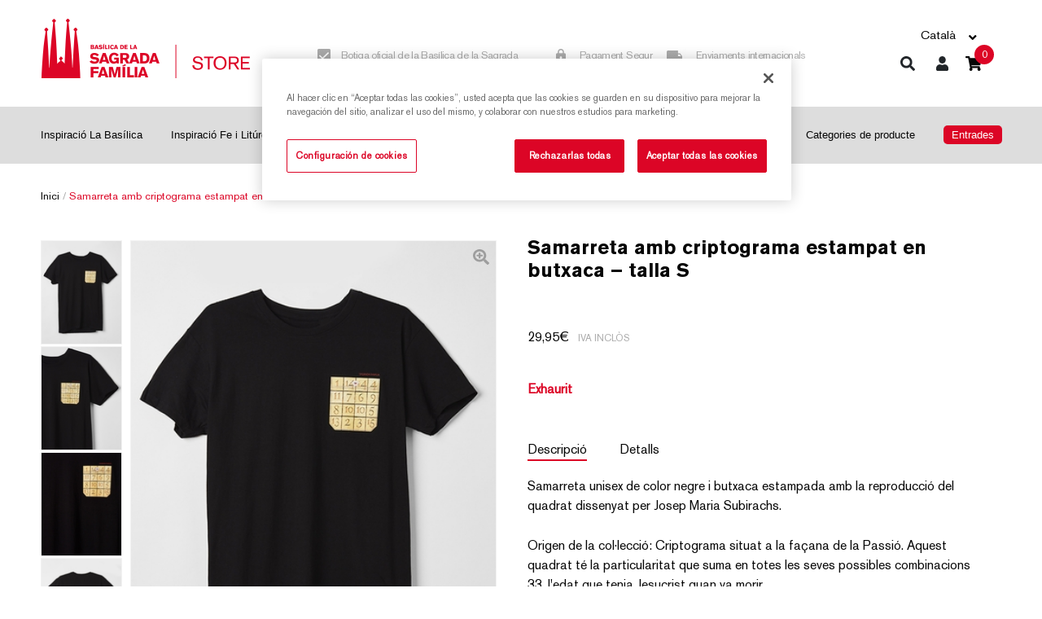

--- FILE ---
content_type: text/html; charset=utf-8
request_url: https://store.sagradafamilia.org/ca/objecte/samarreta-amb-criptograma-estampat-en-butxaca-talla-s/1140631?type=article
body_size: 33790
content:
<!DOCTYPE html><html><head><script src="https://cdn.cookielaw.org/scripttemplates/otSDKStub.js" data-document-language="true" type="text/javascript" charset="UTF-8" data-domain-script="1b47db07-67a3-416d-a59a-7ded80a30114"></script><script type="text/javascript">function OptanonWrapper() </script><meta charSet="utf-8"/><meta name="viewport" content="width=device-width, initial-scale=1"/><meta name="theme-color" content="#000000"/><link rel="icon" type="image/x-icon" href="https://store.sagradafamilia.org/favicon.ico"/><link rel="apple-touch-icon" href="https://store.sagradafamilia.org/apple-icon-180x180.png"/><link rel="apple-touch-icon" sizes="57x57" href="https://store.sagradafamilia.org/apple-icon-57x57.png"/><link rel="apple-touch-icon" sizes="60x60" href="https://store.sagradafamilia.org/apple-icon-60x60.png"/><link rel="apple-touch-icon" sizes="72x72" href="https://store.sagradafamilia.org/apple-icon-72x72.png"/><link rel="apple-touch-icon" sizes="76x76" href="https://store.sagradafamilia.org/apple-icon-76x76.png"/><link rel="apple-touch-icon" sizes="114x114" href="https://store.sagradafamilia.org/apple-icon-114x114.png"/><link rel="apple-touch-icon" sizes="120x120" href="https://store.sagradafamilia.org/apple-icon-120x120.png"/><link rel="apple-touch-icon" sizes="144x144" href="https://store.sagradafamilia.org/apple-icon-144x144.png"/><link rel="apple-touch-icon" sizes="152x152" href="https://store.sagradafamilia.org/apple-icon-152x152.png"/><link rel="apple-touch-icon" sizes="180x180" href="https://store.sagradafamilia.org/apple-icon-180x180.png"/><link rel="icon" type="image/png" sizes="192x192" href="https://store.sagradafamilia.org/android-icon-192x192.png"/><link rel="icon" type="image/png" sizes="32x32" href="https://store.sagradafamilia.org/favicon-32x32.png"/><link rel="icon" type="image/png" sizes="96x96" href="https://store.sagradafamilia.org/favicon-96x96.png"/><link rel="icon" type="image/png" sizes="16x16" href="https://store.sagradafamilia.org/favicon-16x16.png"/><script strategy="afterInteractive" src="https://www.googletagmanager.com/gtag/js?id=G-P06L9C2BTL"></script><script strategy="afterInteractive">
            window.dataLayer = window.dataLayer || [];
            function gtag(){dataLayer.push(arguments);}
            gtag('js', new Date());
            gtag('config', 'G-P06L9C2BTL', {
              page_path: window.location.pathname,
            });
          </script><script>
        (function(w,d,s,l,i){w[l]=w[l]||[];w[l].push({'gtm.start':
        new Date().getTime(),event:'gtm.js'});var f=d.getElementsByTagName(s)[0],
        j=d.createElement(s),dl=l!='dataLayer'?'&l='+l:'';j.async=true;j.src=
        'https://www.googletagmanager.com/gtm.js?id='+i+dl;f.parentNode.insertBefore(j,f);
        })(window,document,'script','dataLayer', 'GTM-TRNT3R7');
        </script><title>Samarreta amb criptograma estampat en butxaca – talla S | Sagrada Familia Shop</title><meta name="robots" content="index,follow"/><meta name="googlebot" content="index,follow"/><link rel="canonical" href="https://store.sagradafamilia.org/ca/objecte/samarreta-amb-criptograma-estampat-en-butxaca-talla-s/1140631?type=article"/><link hrefLang="x-default" rel="alternate" href="https://store.sagradafamilia.org/en/object/t-shirt-with-cryptogram-printed-on-pocket-size-s/1140631?type=article"/><link hrefLang="es" rel="alternate" href="https://store.sagradafamilia.org/es/objeto/camiseta-con-criptograma-estampado-en-bolsillo-talla-s/1140631?type=article"/><link hrefLang="ca" rel="alternate" href="https://store.sagradafamilia.org/ca/objecte/samarreta-amb-criptograma-estampat-en-butxaca-talla-s/1140631?type=article"/><link hrefLang="en" rel="alternate" href="https://store.sagradafamilia.org/en/object/t-shirt-with-cryptogram-printed-on-pocket-size-s/1140631?type=article"/><meta name="description" content="Samarreta unisex de color negre i butxaca estampada amb la reproducció del quadrat dissenyat per Josep Maria Subirachs."/><meta name="twitter:card" content="summary_large_image"/><meta name="twitter:site" content="@sagradafamilia"/><meta name="twitter:creator" content="@sagradafamilia"/><meta property="og:type" content="product"/><meta property="og:locale" content="es-ca"/><meta property="og:url" content="https://store.sagradafamilia.org/ca/objecte/samarreta-amb-criptograma-estampat-en-butxaca-talla-s/1140631?type=article"/><meta property="og:title" content="Samarreta amb criptograma estampat en butxaca – talla S | Sagrada Familia Shop"/><meta property="og:description" content="Samarreta unisex de color negre i butxaca estampada amb la reproducció del quadrat dissenyat per Josep Maria Subirachs."/><meta property="og:site_name" content="Sagrada Familia Store"/><meta property="og:image" content="https://api.laie.es/media/erp/8773027/8773027800077-391x500-data.JPG"/><meta property="og:image:secure_url" content="https://api.laie.es/media/erp/8773027/8773027800077-391x500-data.JPG"/><script type="application/ld+json">{"@context":"http://schema.org/","@type":"WebPage","mainEntity":{"@type":"Product","name":"Samarreta amb criptograma estampat en butxaca – talla S","image":"https://api.laie.es/media/erp/8773027/8773027800077-391x500-data.JPG","description":"Samarreta unisex de color negre i butxaca estampada amb la reproducció del quadrat dissenyat per Josep Maria Subirachs.","sku":"8773027800077","category":{"@type":"Thing","name":"Adults"},"offers":{"@type":"Offer","availability":"http://schema.org/InStock","price":29.95,"priceCurrency":"EUR","seller":{"@type":"Organization","name":"SAGRADA FAMILIA"}}}}</script><meta name="next-head-count" content="44"/><link rel="preload" href="/_next/static/css/8c881aff.acf8493e.chunk.css" as="style"/><link rel="stylesheet" href="/_next/static/css/8c881aff.acf8493e.chunk.css" data-n-g=""/><link rel="preload" href="/_next/static/css/styles.9402ce12.chunk.css" as="style"/><link rel="stylesheet" href="/_next/static/css/styles.9402ce12.chunk.css" data-n-g=""/><link rel="preload" href="/_next/static/css/pages/ca/objecte/%5Bslug%5D/%5Bid%5D.9a883041.chunk.css" as="style"/><link rel="stylesheet" href="/_next/static/css/pages/ca/objecte/%5Bslug%5D/%5Bid%5D.9a883041.chunk.css" data-n-p=""/><noscript data-n-css="true"></noscript><link rel="preload" href="/_next/static/chunks/main-54651d836ae3aacb8d0b.js" as="script"/><link rel="preload" href="/_next/static/chunks/webpack-8e3a0acc13cd436fef20.js" as="script"/><link rel="preload" href="/_next/static/chunks/framework.35718eeaa4b37b94e1ee.js" as="script"/><link rel="preload" href="/_next/static/chunks/cb1608f2.de08a7c8ff47317a8bdb.js" as="script"/><link rel="preload" href="/_next/static/chunks/a9a7754c.04065b98e69f8143459d.js" as="script"/><link rel="preload" href="/_next/static/chunks/05d954cf.6c7e1bbcc1611f0a9c62.js" as="script"/><link rel="preload" href="/_next/static/chunks/8c881aff.d28d2a547542db232515.js" as="script"/><link rel="preload" href="/_next/static/chunks/37d020907066e59464b2f0f68bfbbca5dca3182f.84529dba8bf8d037ccdf.js" as="script"/><link rel="preload" href="/_next/static/chunks/eb2f3e7c372fc4d81cc128c552d860a8a7698c4f.c83ca2171f714bd5cb0b.js" as="script"/><link rel="preload" href="/_next/static/chunks/e28762802119228c77c571025731a365c428e33d.7f0ff3ff5205afe49325.js" as="script"/><link rel="preload" href="/_next/static/chunks/762a6c503f7034f418c7b5ead980db7eed1af956.f4d56b4e0f219c8fb135.js" as="script"/><link rel="preload" href="/_next/static/chunks/d3d0ca1488c5c7dc03c8a653b74cceab4e9aac4e.28164b2b4599b36e21a2.js" as="script"/><link rel="preload" href="/_next/static/chunks/0aed471da268ffe56bbbd520f4189293b46d5ae1.d05f483e930b5eb6e066.js" as="script"/><link rel="preload" href="/_next/static/chunks/b5b22b5d922fc6b8de820a59e2516eefbc7252cf.4b7f74a8d6a6174ca412.js" as="script"/><link rel="preload" href="/_next/static/chunks/7e70b9b028cc60783d4270078e46bfb26cf03e13.0b122be685d990290d2a.js" as="script"/><link rel="preload" href="/_next/static/chunks/65077b965a32198aa5fae46afe8184ca6ff6e701.0494b212a70c4ef19392.js" as="script"/><link rel="preload" href="/_next/static/chunks/4650250c8a918334ceb1027c9d0d6798e11b9a4e.e513b81713f4bf37637d.js" as="script"/><link rel="preload" href="/_next/static/chunks/cc0d492385f512eb057210fda1cd86b32949acda.9b92a1b3494f7e2e920b.js" as="script"/><link rel="preload" href="/_next/static/chunks/styles.be5c3d488080f2953efc.js" as="script"/><link rel="preload" href="/_next/static/chunks/pages/_app-25b2731a1d0b9de10c8b.js" as="script"/><link rel="preload" href="/_next/static/chunks/57da58911991aa9e3b0a0d5d8fceb1b0da5c3a24.5c1cb9bf5239d6fac3c1.js" as="script"/><link rel="preload" href="/_next/static/chunks/691c198bd33baf7704e86149d87885ea7abaea29.ffbbff556c6b2742fdb8.js" as="script"/><link rel="preload" href="/_next/static/chunks/9120f0edbcbb66f710c11171911da29f42075f3d.42c3ca04f2d67faacf39.js" as="script"/><link rel="preload" href="/_next/static/chunks/35ddf571f55e814a61f515c4e4e1f411ae73ca79.0f5b07a6ce33342d36d3.js" as="script"/><link rel="preload" href="/_next/static/chunks/de979e481a3792627ab24446cf6ba0849179e828.f555609007ceea106fd1.js" as="script"/><link rel="preload" href="/_next/static/chunks/pages/ca/objecte/%5Bslug%5D/%5Bid%5D-5b240a5d9d6ff14a2059.js" as="script"/></head><body><div id="__next"><noscript><iframe src="https://www.googletagmanager.com/ns.html?id=GTM-TRNT3R7" height="0" width="0" style="display:none;visibility:hidden"></iframe></noscript><header class="container-fluid d" id="menu-header"><div class="container menu-sup"><div class="row h-100"><div class="col-3 col-xl-3 my-auto"><a href="/ca" class=""><img src="[data-uri]" alt="Sagrada Familia Shop logo" class="logo"/></a></div><div class="col-6 col-xl-7 my-auto menu-sup-mig"><div class="row menu-textos"><div class="col-5"><img src="[data-uri]" alt="" class="imgmnu"/>Botiga oficial de la Basílica de la Sagrada Família</div><div class="col-3 txt-mig"><img src="[data-uri]" alt="" class="imgmnu"/>Pagament Segur</div><div class="col-4"><img src="[data-uri]" alt="" class="imgmnu"/>Enviaments internacionals</div></div></div><div class="col-3 col-xl-2 my-auto"><div class="bloc-menu-resources"><div class="item sel-idiomes"><div class="nav-item dropdown"><a aria-haspopup="true" aria-expanded="false" id="nav-dropdown" href="#" class="dropdown-toggle nav-link" role="button">Català</a></div><div class="item fletxa"></div></div><ul class="options float-right menu-textos"><li class="item lupa "><a class="dropbtn" href="/ca/cerca"><div class="btn menu btn-cart"><svg aria-hidden="true" focusable="false" data-prefix="fas" data-icon="search" class="svg-inline--fa fa-search " role="img" xmlns="http://www.w3.org/2000/svg" viewBox="0 0 512 512"><path fill="currentColor" d="M505 442.7L405.3 343c-4.5-4.5-10.6-7-17-7H372c27.6-35.3 44-79.7 44-128C416 93.1 322.9 0 208 0S0 93.1 0 208s93.1 208 208 208c48.3 0 92.7-16.4 128-44v16.3c0 6.4 2.5 12.5 7 17l99.7 99.7c9.4 9.4 24.6 9.4 33.9 0l28.3-28.3c9.4-9.4 9.4-24.6.1-34zM208 336c-70.7 0-128-57.2-128-128 0-70.7 57.2-128 128-128 70.7 0 128 57.2 128 128 0 70.7-57.2 128-128 128z"></path></svg></div></a></li><li class="item usuaris"><a class="dropbtn" href="/ca/accedir"><button class="btn menu btn-user" data-type="user"><svg aria-hidden="true" focusable="false" data-prefix="fas" data-icon="user" class="svg-inline--fa fa-user " role="img" xmlns="http://www.w3.org/2000/svg" viewBox="0 0 448 512"><path fill="currentColor" d="M224 256c70.7 0 128-57.3 128-128S294.7 0 224 0 96 57.3 96 128s57.3 128 128 128zm89.6 32h-16.7c-22.2 10.2-46.9 16-72.9 16s-50.6-5.8-72.9-16h-16.7C60.2 288 0 348.2 0 422.4V464c0 26.5 21.5 48 48 48h352c26.5 0 48-21.5 48-48v-41.6c0-74.2-60.2-134.4-134.4-134.4z"></path></svg></button></a></li><li class="item"><div class="modal-cart-wrapper"><a href="/ca/cistella/cart" class="btn menu btn-cart"><svg aria-hidden="true" focusable="false" data-prefix="fas" data-icon="shopping-cart" class="svg-inline--fa fa-shopping-cart " role="img" xmlns="http://www.w3.org/2000/svg" viewBox="0 0 576 512"><path fill="currentColor" d="M528.12 301.319l47.273-208C578.806 78.301 567.391 64 551.99 64H159.208l-9.166-44.81C147.758 8.021 137.93 0 126.529 0H24C10.745 0 0 10.745 0 24v16c0 13.255 10.745 24 24 24h69.883l70.248 343.435C147.325 417.1 136 435.222 136 456c0 30.928 25.072 56 56 56s56-25.072 56-56c0-15.674-6.447-29.835-16.824-40h209.647C430.447 426.165 424 440.326 424 456c0 30.928 25.072 56 56 56s56-25.072 56-56c0-22.172-12.888-41.332-31.579-50.405l5.517-24.276c3.413-15.018-8.002-29.319-23.403-29.319H218.117l-6.545-32h293.145c11.206 0 20.92-7.754 23.403-18.681z"></path></svg><em class="fa fa-shopping-cart" aria-hidden="true"></em><span data-cart-page="/cart/total" class="number">0</span></a><div class="fl-modal "><div class="modal-cart"><div class="row"><div class="col-6 total">TOTAL:</div><div class="col-6 total preu text-right"> €</div></div><div class="col-12"><a href="/ca/cistella/cart" class="btn menu btn-cart"><button type="button" class="btn btn-primary">Comprar</button></a></div></div></div></div></li></ul></div></div></div></div></header><div class="container-fluid" id="menu-header-inf"><nav class="container main-nav navbar-fixed-top navbar navbar-expand-xl navbar-light"><button aria-controls="responsive-navbar-nav" type="button" aria-label="Toggle navigation" class="burger navbar-toggler collapsed"><span class="navbar-toggler-icon"></span></button><div class="navbar-collapse collapse" id="responsive-navbar-nav"><div class="cat navbar-nav"><a class="nav-link" href="/ca/inspiracio-la-basilica"><span class="menu-seccio">Inspiració La Basílica</span></a><a class="nav-link" href="/ca/fe-i-liturgia"><span class="menu-seccio">Inspiració Fe i Litúrgia</span></a><a class="nav-link" href="/ca/obra-grafica"><span class="menu-seccio">Obra gràfica</span></a><a class="nav-link" href="/ca/reproduccions"><span class="menu-seccio">Reproduccions</span></a><a class="nav-link" href="/ca/publicacions"><span class="menu-seccio">Publicacions</span></a><a class="nav-link" href="/ca/casa-museu"><span class="menu-seccio">Inspiració Casa Museu Gaudí</span></a><a class="nav-link" href="/ca/infantil"><span class="menu-seccio">Infantil</span></a><a class="nav-link" href="/ca/categories-producte"><span class="menu-seccio">Categories de producte</span></a><a class="tickets nav-link" target="_blank" href="https://sagradafamilia.org/tickets"><span class="menu-seccio entrades">Entrades</span></a><hr class="divisormnu"/><div class="item sel-idiomes"><div class="nav-item dropdown"><a aria-haspopup="true" aria-expanded="false" id="nav-dropdown" href="#" class="dropdown-toggle nav-link" role="button">Català</a></div><div class="item fletxa"></div></div></div></div></nav></div><main role="main" class="flex-shrink-0 inici-home fitxa objecte-detall"><div id="isActiveHeader" class="container-fluid separav30"><div class="container"><div class="row breadcrumbs"><div class="col-12"><a href="/ca/" class="">Inici</a> / <span class="breadcrumb-actual">Samarreta amb criptograma estampat en butxaca – talla S</span></div></div><div class="row objecte separav30"><div class="imatge-detall col-12 col-lg-6"><div class="tapa-dalt-imatge"></div><div class="container"><div class="slick-slider carrussel slick-initialized" dir="ltr"><button type="button" data-role="none" class="slick-arrow slick-prev" style="display:block"> <!-- -->Previous</button><div class="slick-list"><div class="slick-track" style="width:1100%;left:-100%"><div data-index="-1" tabindex="-1" class="slick-slide slick-cloned" aria-hidden="true" style="width:9.090909090909092%"><div><div class="div-img hidden" tabindex="-1" style="width:100%;display:inline-block"><span class="iconazoom"><svg aria-hidden="true" focusable="false" data-prefix="fas" data-icon="search-plus" class="svg-inline--fa fa-search-plus " role="img" xmlns="http://www.w3.org/2000/svg" viewBox="0 0 512 512"><path fill="currentColor" d="M304 192v32c0 6.6-5.4 12-12 12h-56v56c0 6.6-5.4 12-12 12h-32c-6.6 0-12-5.4-12-12v-56h-56c-6.6 0-12-5.4-12-12v-32c0-6.6 5.4-12 12-12h56v-56c0-6.6 5.4-12 12-12h32c6.6 0 12 5.4 12 12v56h56c6.6 0 12 5.4 12 12zm201 284.7L476.7 505c-9.4 9.4-24.6 9.4-33.9 0L343 405.3c-4.5-4.5-7-10.6-7-17V372c-35.3 27.6-79.7 44-128 44C93.1 416 0 322.9 0 208S93.1 0 208 0s208 93.1 208 208c0 48.3-16.4 92.7-44 128h16.3c6.4 0 12.5 2.5 17 7l99.7 99.7c9.3 9.4 9.3 24.6 0 34zM344 208c0-75.2-60.8-136-136-136S72 132.8 72 208s60.8 136 136 136 136-60.8 136-136z"></path></svg></span><img loading="lazy" class="recom_card_llibre lazyload" alt="alt text" effect="blur" src="https://api.laie.es/media/erp/8773027/8773027800077_4-391x500-data.JPG"/></div></div></div><div data-index="0" class="slick-slide slick-active slick-current" tabindex="-1" aria-hidden="false" style="outline:none;width:9.090909090909092%"><div><div class="div-img hidden" tabindex="-1" style="width:100%;display:inline-block"><span class="iconazoom"><svg aria-hidden="true" focusable="false" data-prefix="fas" data-icon="search-plus" class="svg-inline--fa fa-search-plus " role="img" xmlns="http://www.w3.org/2000/svg" viewBox="0 0 512 512"><path fill="currentColor" d="M304 192v32c0 6.6-5.4 12-12 12h-56v56c0 6.6-5.4 12-12 12h-32c-6.6 0-12-5.4-12-12v-56h-56c-6.6 0-12-5.4-12-12v-32c0-6.6 5.4-12 12-12h56v-56c0-6.6 5.4-12 12-12h32c6.6 0 12 5.4 12 12v56h56c6.6 0 12 5.4 12 12zm201 284.7L476.7 505c-9.4 9.4-24.6 9.4-33.9 0L343 405.3c-4.5-4.5-7-10.6-7-17V372c-35.3 27.6-79.7 44-128 44C93.1 416 0 322.9 0 208S93.1 0 208 0s208 93.1 208 208c0 48.3-16.4 92.7-44 128h16.3c6.4 0 12.5 2.5 17 7l99.7 99.7c9.3 9.4 9.3 24.6 0 34zM344 208c0-75.2-60.8-136-136-136S72 132.8 72 208s60.8 136 136 136 136-60.8 136-136z"></path></svg></span><img loading="lazy" class="recom_card_llibre lazyload" alt="alt text" effect="blur" src="https://api.laie.es/media/erp/8773027/8773027800077-391x500-data.JPG"/></div></div></div><div data-index="1" class="slick-slide" tabindex="-1" aria-hidden="true" style="outline:none;width:9.090909090909092%"><div><div class="div-img hidden" tabindex="-1" style="width:100%;display:inline-block"><span class="iconazoom"><svg aria-hidden="true" focusable="false" data-prefix="fas" data-icon="search-plus" class="svg-inline--fa fa-search-plus " role="img" xmlns="http://www.w3.org/2000/svg" viewBox="0 0 512 512"><path fill="currentColor" d="M304 192v32c0 6.6-5.4 12-12 12h-56v56c0 6.6-5.4 12-12 12h-32c-6.6 0-12-5.4-12-12v-56h-56c-6.6 0-12-5.4-12-12v-32c0-6.6 5.4-12 12-12h56v-56c0-6.6 5.4-12 12-12h32c6.6 0 12 5.4 12 12v56h56c6.6 0 12 5.4 12 12zm201 284.7L476.7 505c-9.4 9.4-24.6 9.4-33.9 0L343 405.3c-4.5-4.5-7-10.6-7-17V372c-35.3 27.6-79.7 44-128 44C93.1 416 0 322.9 0 208S93.1 0 208 0s208 93.1 208 208c0 48.3-16.4 92.7-44 128h16.3c6.4 0 12.5 2.5 17 7l99.7 99.7c9.3 9.4 9.3 24.6 0 34zM344 208c0-75.2-60.8-136-136-136S72 132.8 72 208s60.8 136 136 136 136-60.8 136-136z"></path></svg></span><img loading="lazy" class="recom_card_llibre lazyload" alt="alt text" effect="blur" src="https://api.laie.es/media/erp/8773027/8773027800077_1-391x500-data.JPG"/></div></div></div><div data-index="2" class="slick-slide" tabindex="-1" aria-hidden="true" style="outline:none;width:9.090909090909092%"><div><div class="div-img hidden" tabindex="-1" style="width:100%;display:inline-block"><span class="iconazoom"><svg aria-hidden="true" focusable="false" data-prefix="fas" data-icon="search-plus" class="svg-inline--fa fa-search-plus " role="img" xmlns="http://www.w3.org/2000/svg" viewBox="0 0 512 512"><path fill="currentColor" d="M304 192v32c0 6.6-5.4 12-12 12h-56v56c0 6.6-5.4 12-12 12h-32c-6.6 0-12-5.4-12-12v-56h-56c-6.6 0-12-5.4-12-12v-32c0-6.6 5.4-12 12-12h56v-56c0-6.6 5.4-12 12-12h32c6.6 0 12 5.4 12 12v56h56c6.6 0 12 5.4 12 12zm201 284.7L476.7 505c-9.4 9.4-24.6 9.4-33.9 0L343 405.3c-4.5-4.5-7-10.6-7-17V372c-35.3 27.6-79.7 44-128 44C93.1 416 0 322.9 0 208S93.1 0 208 0s208 93.1 208 208c0 48.3-16.4 92.7-44 128h16.3c6.4 0 12.5 2.5 17 7l99.7 99.7c9.3 9.4 9.3 24.6 0 34zM344 208c0-75.2-60.8-136-136-136S72 132.8 72 208s60.8 136 136 136 136-60.8 136-136z"></path></svg></span><img loading="lazy" class="recom_card_llibre lazyload" alt="alt text" effect="blur" src="https://api.laie.es/media/erp/8773027/8773027800077_2-391x500-data.JPG"/></div></div></div><div data-index="3" class="slick-slide" tabindex="-1" aria-hidden="true" style="outline:none;width:9.090909090909092%"><div><div class="div-img hidden" tabindex="-1" style="width:100%;display:inline-block"><span class="iconazoom"><svg aria-hidden="true" focusable="false" data-prefix="fas" data-icon="search-plus" class="svg-inline--fa fa-search-plus " role="img" xmlns="http://www.w3.org/2000/svg" viewBox="0 0 512 512"><path fill="currentColor" d="M304 192v32c0 6.6-5.4 12-12 12h-56v56c0 6.6-5.4 12-12 12h-32c-6.6 0-12-5.4-12-12v-56h-56c-6.6 0-12-5.4-12-12v-32c0-6.6 5.4-12 12-12h56v-56c0-6.6 5.4-12 12-12h32c6.6 0 12 5.4 12 12v56h56c6.6 0 12 5.4 12 12zm201 284.7L476.7 505c-9.4 9.4-24.6 9.4-33.9 0L343 405.3c-4.5-4.5-7-10.6-7-17V372c-35.3 27.6-79.7 44-128 44C93.1 416 0 322.9 0 208S93.1 0 208 0s208 93.1 208 208c0 48.3-16.4 92.7-44 128h16.3c6.4 0 12.5 2.5 17 7l99.7 99.7c9.3 9.4 9.3 24.6 0 34zM344 208c0-75.2-60.8-136-136-136S72 132.8 72 208s60.8 136 136 136 136-60.8 136-136z"></path></svg></span><img loading="lazy" class="recom_card_llibre lazyload" alt="alt text" effect="blur" src="https://api.laie.es/media/erp/8773027/8773027800077_3-391x500-data.JPG"/></div></div></div><div data-index="4" class="slick-slide" tabindex="-1" aria-hidden="true" style="outline:none;width:9.090909090909092%"><div><div class="div-img hidden" tabindex="-1" style="width:100%;display:inline-block"><span class="iconazoom"><svg aria-hidden="true" focusable="false" data-prefix="fas" data-icon="search-plus" class="svg-inline--fa fa-search-plus " role="img" xmlns="http://www.w3.org/2000/svg" viewBox="0 0 512 512"><path fill="currentColor" d="M304 192v32c0 6.6-5.4 12-12 12h-56v56c0 6.6-5.4 12-12 12h-32c-6.6 0-12-5.4-12-12v-56h-56c-6.6 0-12-5.4-12-12v-32c0-6.6 5.4-12 12-12h56v-56c0-6.6 5.4-12 12-12h32c6.6 0 12 5.4 12 12v56h56c6.6 0 12 5.4 12 12zm201 284.7L476.7 505c-9.4 9.4-24.6 9.4-33.9 0L343 405.3c-4.5-4.5-7-10.6-7-17V372c-35.3 27.6-79.7 44-128 44C93.1 416 0 322.9 0 208S93.1 0 208 0s208 93.1 208 208c0 48.3-16.4 92.7-44 128h16.3c6.4 0 12.5 2.5 17 7l99.7 99.7c9.3 9.4 9.3 24.6 0 34zM344 208c0-75.2-60.8-136-136-136S72 132.8 72 208s60.8 136 136 136 136-60.8 136-136z"></path></svg></span><img loading="lazy" class="recom_card_llibre lazyload" alt="alt text" effect="blur" src="https://api.laie.es/media/erp/8773027/8773027800077_4-391x500-data.JPG"/></div></div></div><div data-index="5" tabindex="-1" class="slick-slide slick-cloned" aria-hidden="true" style="width:9.090909090909092%"><div><div class="div-img hidden" tabindex="-1" style="width:100%;display:inline-block"><span class="iconazoom"><svg aria-hidden="true" focusable="false" data-prefix="fas" data-icon="search-plus" class="svg-inline--fa fa-search-plus " role="img" xmlns="http://www.w3.org/2000/svg" viewBox="0 0 512 512"><path fill="currentColor" d="M304 192v32c0 6.6-5.4 12-12 12h-56v56c0 6.6-5.4 12-12 12h-32c-6.6 0-12-5.4-12-12v-56h-56c-6.6 0-12-5.4-12-12v-32c0-6.6 5.4-12 12-12h56v-56c0-6.6 5.4-12 12-12h32c6.6 0 12 5.4 12 12v56h56c6.6 0 12 5.4 12 12zm201 284.7L476.7 505c-9.4 9.4-24.6 9.4-33.9 0L343 405.3c-4.5-4.5-7-10.6-7-17V372c-35.3 27.6-79.7 44-128 44C93.1 416 0 322.9 0 208S93.1 0 208 0s208 93.1 208 208c0 48.3-16.4 92.7-44 128h16.3c6.4 0 12.5 2.5 17 7l99.7 99.7c9.3 9.4 9.3 24.6 0 34zM344 208c0-75.2-60.8-136-136-136S72 132.8 72 208s60.8 136 136 136 136-60.8 136-136z"></path></svg></span><img loading="lazy" class="recom_card_llibre lazyload" alt="alt text" effect="blur" src="https://api.laie.es/media/erp/8773027/8773027800077-391x500-data.JPG"/></div></div></div><div data-index="6" tabindex="-1" class="slick-slide slick-cloned" aria-hidden="true" style="width:9.090909090909092%"><div><div class="div-img hidden" tabindex="-1" style="width:100%;display:inline-block"><span class="iconazoom"><svg aria-hidden="true" focusable="false" data-prefix="fas" data-icon="search-plus" class="svg-inline--fa fa-search-plus " role="img" xmlns="http://www.w3.org/2000/svg" viewBox="0 0 512 512"><path fill="currentColor" d="M304 192v32c0 6.6-5.4 12-12 12h-56v56c0 6.6-5.4 12-12 12h-32c-6.6 0-12-5.4-12-12v-56h-56c-6.6 0-12-5.4-12-12v-32c0-6.6 5.4-12 12-12h56v-56c0-6.6 5.4-12 12-12h32c6.6 0 12 5.4 12 12v56h56c6.6 0 12 5.4 12 12zm201 284.7L476.7 505c-9.4 9.4-24.6 9.4-33.9 0L343 405.3c-4.5-4.5-7-10.6-7-17V372c-35.3 27.6-79.7 44-128 44C93.1 416 0 322.9 0 208S93.1 0 208 0s208 93.1 208 208c0 48.3-16.4 92.7-44 128h16.3c6.4 0 12.5 2.5 17 7l99.7 99.7c9.3 9.4 9.3 24.6 0 34zM344 208c0-75.2-60.8-136-136-136S72 132.8 72 208s60.8 136 136 136 136-60.8 136-136z"></path></svg></span><img loading="lazy" class="recom_card_llibre lazyload" alt="alt text" effect="blur" src="https://api.laie.es/media/erp/8773027/8773027800077_1-391x500-data.JPG"/></div></div></div><div data-index="7" tabindex="-1" class="slick-slide slick-cloned" aria-hidden="true" style="width:9.090909090909092%"><div><div class="div-img hidden" tabindex="-1" style="width:100%;display:inline-block"><span class="iconazoom"><svg aria-hidden="true" focusable="false" data-prefix="fas" data-icon="search-plus" class="svg-inline--fa fa-search-plus " role="img" xmlns="http://www.w3.org/2000/svg" viewBox="0 0 512 512"><path fill="currentColor" d="M304 192v32c0 6.6-5.4 12-12 12h-56v56c0 6.6-5.4 12-12 12h-32c-6.6 0-12-5.4-12-12v-56h-56c-6.6 0-12-5.4-12-12v-32c0-6.6 5.4-12 12-12h56v-56c0-6.6 5.4-12 12-12h32c6.6 0 12 5.4 12 12v56h56c6.6 0 12 5.4 12 12zm201 284.7L476.7 505c-9.4 9.4-24.6 9.4-33.9 0L343 405.3c-4.5-4.5-7-10.6-7-17V372c-35.3 27.6-79.7 44-128 44C93.1 416 0 322.9 0 208S93.1 0 208 0s208 93.1 208 208c0 48.3-16.4 92.7-44 128h16.3c6.4 0 12.5 2.5 17 7l99.7 99.7c9.3 9.4 9.3 24.6 0 34zM344 208c0-75.2-60.8-136-136-136S72 132.8 72 208s60.8 136 136 136 136-60.8 136-136z"></path></svg></span><img loading="lazy" class="recom_card_llibre lazyload" alt="alt text" effect="blur" src="https://api.laie.es/media/erp/8773027/8773027800077_2-391x500-data.JPG"/></div></div></div><div data-index="8" tabindex="-1" class="slick-slide slick-cloned" aria-hidden="true" style="width:9.090909090909092%"><div><div class="div-img hidden" tabindex="-1" style="width:100%;display:inline-block"><span class="iconazoom"><svg aria-hidden="true" focusable="false" data-prefix="fas" data-icon="search-plus" class="svg-inline--fa fa-search-plus " role="img" xmlns="http://www.w3.org/2000/svg" viewBox="0 0 512 512"><path fill="currentColor" d="M304 192v32c0 6.6-5.4 12-12 12h-56v56c0 6.6-5.4 12-12 12h-32c-6.6 0-12-5.4-12-12v-56h-56c-6.6 0-12-5.4-12-12v-32c0-6.6 5.4-12 12-12h56v-56c0-6.6 5.4-12 12-12h32c6.6 0 12 5.4 12 12v56h56c6.6 0 12 5.4 12 12zm201 284.7L476.7 505c-9.4 9.4-24.6 9.4-33.9 0L343 405.3c-4.5-4.5-7-10.6-7-17V372c-35.3 27.6-79.7 44-128 44C93.1 416 0 322.9 0 208S93.1 0 208 0s208 93.1 208 208c0 48.3-16.4 92.7-44 128h16.3c6.4 0 12.5 2.5 17 7l99.7 99.7c9.3 9.4 9.3 24.6 0 34zM344 208c0-75.2-60.8-136-136-136S72 132.8 72 208s60.8 136 136 136 136-60.8 136-136z"></path></svg></span><img loading="lazy" class="recom_card_llibre lazyload" alt="alt text" effect="blur" src="https://api.laie.es/media/erp/8773027/8773027800077_3-391x500-data.JPG"/></div></div></div><div data-index="9" tabindex="-1" class="slick-slide slick-cloned" aria-hidden="true" style="width:9.090909090909092%"><div><div class="div-img hidden" tabindex="-1" style="width:100%;display:inline-block"><span class="iconazoom"><svg aria-hidden="true" focusable="false" data-prefix="fas" data-icon="search-plus" class="svg-inline--fa fa-search-plus " role="img" xmlns="http://www.w3.org/2000/svg" viewBox="0 0 512 512"><path fill="currentColor" d="M304 192v32c0 6.6-5.4 12-12 12h-56v56c0 6.6-5.4 12-12 12h-32c-6.6 0-12-5.4-12-12v-56h-56c-6.6 0-12-5.4-12-12v-32c0-6.6 5.4-12 12-12h56v-56c0-6.6 5.4-12 12-12h32c6.6 0 12 5.4 12 12v56h56c6.6 0 12 5.4 12 12zm201 284.7L476.7 505c-9.4 9.4-24.6 9.4-33.9 0L343 405.3c-4.5-4.5-7-10.6-7-17V372c-35.3 27.6-79.7 44-128 44C93.1 416 0 322.9 0 208S93.1 0 208 0s208 93.1 208 208c0 48.3-16.4 92.7-44 128h16.3c6.4 0 12.5 2.5 17 7l99.7 99.7c9.3 9.4 9.3 24.6 0 34zM344 208c0-75.2-60.8-136-136-136S72 132.8 72 208s60.8 136 136 136 136-60.8 136-136z"></path></svg></span><img loading="lazy" class="recom_card_llibre lazyload" alt="alt text" effect="blur" src="https://api.laie.es/media/erp/8773027/8773027800077_4-391x500-data.JPG"/></div></div></div></div></div><button type="button" data-role="none" class="slick-arrow slick-next" style="display:block"> <!-- -->Next</button><ul style="display:block" class="slick-dots slick-thumb"><li class="slick-active"><span class="obj_thumbs"><img loading="lazy" class="img-thumb lazyload" alt="alt text" effect="blur" src="https://api.laie.es/media/erp/8773027/8773027800077-100x128-data-thumb.JPG"/></span></li><li class=""><span class="obj_thumbs"><img loading="lazy" class="img-thumb lazyload" alt="alt text" effect="blur" src="https://api.laie.es/media/erp/8773027/8773027800077_1-100x128-data-thumb.JPG"/></span></li><li class=""><span class="obj_thumbs"><img loading="lazy" class="img-thumb lazyload" alt="alt text" effect="blur" src="https://api.laie.es/media/erp/8773027/8773027800077_2-100x128-data-thumb.JPG"/></span></li><li class=""><span class="obj_thumbs"><img loading="lazy" class="img-thumb lazyload" alt="alt text" effect="blur" src="https://api.laie.es/media/erp/8773027/8773027800077_3-100x128-data-thumb.JPG"/></span></li><li class=""><span class="obj_thumbs"><img loading="lazy" class="img-thumb lazyload" alt="alt text" effect="blur" src="https://api.laie.es/media/erp/8773027/8773027800077_4-100x128-data-thumb.JPG"/></span></li></ul></div></div><div class="tapa-baix-imatge"></div></div><div class="contingut-detall col-12 col-lg-6"><div class="container"><div class="recom_card card"><div class="body_recom card-body"><div class="titol_recom card-title h5"><h1>Samarreta amb criptograma estampat en butxaca – talla S</h1></div><div class="subtitol card-subtitle h6"></div><div class="container-cap"><div class="autor card-subtitle h6"></div><p class="editorial card-text"></p><p class="preu_recom card-text">29,95<!-- -->€<!-- --> <span class="preu-iva"> <!-- -->IVA inclòs<!-- --> </span></p></div><p style="color:#dc0526;font-weight:bold">Exhaurit</p><nav class="nav card-header-tabs nav-tabs" role="tablist"><a id="controlled-tab-example-tab-descripcio" href="#" role="tab" data-rb-event-key="descripcio" aria-controls="controlled-tab-example-tabpane-descripcio" aria-selected="true" class="nav-item nav-link active">Descripció</a><a id="controlled-tab-example-tab-detalls" href="#" role="tab" data-rb-event-key="detalls" aria-controls="controlled-tab-example-tabpane-detalls" aria-selected="false" class="nav-item nav-link">Detalls</a></nav><div class="tab-content"><div id="controlled-tab-example-tabpane-descripcio" aria-labelledby="controlled-tab-example-tab-descripcio" role="tabpanel" aria-hidden="false" class="fade tab-pane active show"><div class="fitxa-text">Samarreta unisex de color negre i butxaca estampada amb la reproducció del quadrat dissenyat per Josep Maria Subirachs.</div><div style="margin-top:25px" class="fitxa-text">Origen de la col·lecció:   Criptograma situat a la façana de la Passió. Aquest quadrat té la particularitat que suma en totes les seves possibles combinacions 33, l'edat que tenia Jesucrist quan va morir.</div></div><div id="controlled-tab-example-tabpane-detalls" aria-labelledby="controlled-tab-example-tab-detalls" role="tabpanel" aria-hidden="true" class="fade tab-pane"><div style="display:flex;flex-direction:column"><span>Tamany<!-- -->: <!-- -->24x29x0,5<!-- --> cm.</span><span>Pes<!-- -->: <!-- -->175.0 gr.</span></div></div></div></div></div></div></div></div></div><div class="carrusel-fitxa-objectes"><div class="container separav120"><div class="row"><div class="col-9 col-lg-7"><h4>També t&#x27;agradarà</h4></div></div><div class="slick-slider carrussel recomanats slick-initialized" dir="ltr"><button type="button" data-role="none" class="slick-arrow slick-prev" style="display:block"> <!-- -->Previous</button><div class="slick-list"><div class="slick-track" style="width:700%;left:-100%"><div data-index="-4" tabindex="-1" class="slick-slide slick-cloned" aria-hidden="true" style="width:3.5714285714285716%"><div><div class="regala_card_llibre objecte card"><a href="/ca/objecte/sam-s-gris-plano-alzado-sf-sabetrend/2047254?type=article" class=""><div class="img-cont hidden"><img loading="lazy" class="safa-objecte lazyload" alt="alt text" effect="blur" src="https://api.laie.es/media/erp/2000000/2000000049595-235x300-list.JPG"/></div></a><div class="card-body"><p class="preu card-text">29,95<!-- -->€</p><a href="/ca/objecte/sam-s-gris-plano-alzado-sf-sabetrend/2047254?type=article" class=""><div class="card-title h5">SAM S GRIS PLANO ALZADO SF $SABETREND</div></a></div></div></div></div><div data-index="-3" tabindex="-1" class="slick-slide slick-cloned" aria-hidden="true" style="width:3.5714285714285716%"><div><div class="regala_card_llibre objecte card"><a href="/ca/objecte/sam-m-gris-plano-alzado-sf-sabetrend/2047255?type=article" class=""><div class="img-cont hidden"><img loading="lazy" class="safa-objecte lazyload" alt="alt text" effect="blur" src="https://api.laie.es/media/erp/2000000/2000000049601-235x300-list.JPG"/></div></a><div class="card-body"><p class="preu card-text">29,95<!-- -->€</p><a href="/ca/objecte/sam-m-gris-plano-alzado-sf-sabetrend/2047255?type=article" class=""><div class="card-title h5">SAM M GRIS PLANO ALZADO SF $SABETREND</div></a></div></div></div></div><div data-index="-2" tabindex="-1" class="slick-slide slick-cloned" aria-hidden="true" style="width:3.5714285714285716%"><div><div class="regala_card_llibre objecte card"><a href="/ca/objecte/samarreta-amb-estampat-del-planol-alcat-talla-s/1355761?type=article" class=""><div class="img-cont hidden"><img loading="lazy" class="safa-objecte lazyload" alt="alt text" effect="blur" src="https://api.laie.es/media/erp/9789203/9789203557610-235x300-list.JPG"/></div></a><div class="card-body"><p class="preu card-text">29,95<!-- -->€</p><a href="/ca/objecte/samarreta-amb-estampat-del-planol-alcat-talla-s/1355761?type=article" class=""><div class="card-title h5">Samarreta amb estampat del plànol alçat,  talla S</div></a></div></div></div></div><div data-index="-1" tabindex="-1" class="slick-slide slick-cloned" aria-hidden="true" style="width:3.5714285714285716%"><div><div class="regala_card_llibre objecte card"><a href="/ca/objecte/samarreta-amb-estampat-del-planol-alcat-talla-l/2047261?type=article" class=""><div class="img-cont hidden"><img loading="lazy" class="safa-objecte lazyload" alt="alt text" effect="blur" src="https://api.laie.es/media/erp/2000000/2000000049663-235x300-list.JPG"/></div></a><div class="card-body"><p class="preu card-text">29,95<!-- -->€</p><a href="/ca/objecte/samarreta-amb-estampat-del-planol-alcat-talla-l/2047261?type=article" class=""><div class="card-title h5">Samarreta amb estampat del plànol alçat, talla L</div></a></div></div></div></div><div data-index="0" class="slick-slide slick-active slick-current" tabindex="-1" aria-hidden="false" style="outline:none;width:3.5714285714285716%"><div><div class="regala_card_llibre objecte card"><a href="/ca/objecte/samarreta-amb-il-lustracio-dun-pinacle-talla-m/1140628?type=article" class=""><div class="img-cont hidden"><img loading="lazy" class="safa-objecte lazyload" alt="alt text" effect="blur" src="https://api.laie.es/media/erp/8773026/8773026200069-235x300-list.JPG"/></div></a><div class="card-body"><p class="preu card-text">24,95<!-- -->€</p><a href="/ca/objecte/samarreta-amb-il-lustracio-dun-pinacle-talla-m/1140628?type=article" class=""><div class="card-title h5">Samarreta amb il·lustració d’un pinacle - talla M</div></a></div></div></div></div><div data-index="1" class="slick-slide slick-active" tabindex="-1" aria-hidden="false" style="outline:none;width:3.5714285714285716%"><div><div class="regala_card_llibre objecte card"><a href="/ca/objecte/samarreta-amb-il-lustracio-facana-de-la-naixement-talla-s/1326037?type=article" class=""><div class="img-cont hidden"><img loading="lazy" class="safa-objecte lazyload" alt="alt text" effect="blur" src="https://api.laie.es/media/erp/9789203/9789203260374-235x300-list.JPG"/></div></a><div class="card-body"><p class="preu card-text">29,95<!-- -->€</p><a href="/ca/objecte/samarreta-amb-il-lustracio-facana-de-la-naixement-talla-s/1326037?type=article" class=""><div class="card-title h5">Samarreta amb il·lustració façana de la Naixement -talla S</div></a></div></div></div></div><div data-index="2" class="slick-slide slick-active" tabindex="-1" aria-hidden="false" style="outline:none;width:3.5714285714285716%"><div><div class="regala_card_llibre objecte card"><a href="/ca/objecte/samarreta-color-pedra-amb-serigrafia-de-lesbos-dels-soldats-de-subirachs-talla-xxl/906691?type=article" class=""><div class="img-cont hidden"><img loading="lazy" class="safa-objecte lazyload" alt="alt text" effect="blur" src="https://api.laie.es/media/erp/9789209/9789209066918-235x300-list.JPG"/></div></a><div class="card-body"><p class="preu card-text">29,95<!-- -->€</p><a href="/ca/objecte/samarreta-color-pedra-amb-serigrafia-de-lesbos-dels-soldats-de-subirachs-talla-xxl/906691?type=article" class=""><div class="card-title h5">Samarreta color pedra amb serigrafia de l’esbós dels soldats de Subirachs - talla XXL</div></a></div></div></div></div><div data-index="3" class="slick-slide slick-active" tabindex="-1" aria-hidden="false" style="outline:none;width:3.5714285714285716%"><div><div class="regala_card_llibre objecte card"><a href="/ca/objecte/samarreta-amb-estampat-reproduint-els-vitralls-de-la-sagrada-familia-talla-l/1195457?type=article" class=""><div class="img-cont hidden"><img loading="lazy" class="safa-objecte lazyload" alt="alt text" effect="blur" src="https://api.laie.es/media/erp/9789201/9789201954572-235x300-list.JPG"/></div></a><div class="card-body"><p class="preu card-text">29,95<!-- -->€</p><a href="/ca/objecte/samarreta-amb-estampat-reproduint-els-vitralls-de-la-sagrada-familia-talla-l/1195457?type=article" class=""><div class="card-title h5">Samarreta amb estampat reproduint els vitralls de la Sagrada Família - talla L</div></a></div></div></div></div><div data-index="4" class="slick-slide" tabindex="-1" aria-hidden="true" style="outline:none;width:3.5714285714285716%"><div><div class="regala_card_llibre objecte card"><a href="/ca/objecte/samarreta-amb-estampat-reproduint-els-vitralls-de-la-sagrada-familia-talla-xl/1195459?type=article" class=""><div class="img-cont hidden"><img loading="lazy" class="safa-objecte lazyload" alt="alt text" effect="blur" src="https://api.laie.es/media/erp/9789201/9789201954596-235x300-list.JPG"/></div></a><div class="card-body"><p class="preu card-text">29,95<!-- -->€</p><a href="/ca/objecte/samarreta-amb-estampat-reproduint-els-vitralls-de-la-sagrada-familia-talla-xl/1195459?type=article" class=""><div class="card-title h5">Samarreta amb estampat reproduint els vitralls de la Sagrada Família - talla XL</div></a></div></div></div></div><div data-index="5" class="slick-slide" tabindex="-1" aria-hidden="true" style="outline:none;width:3.5714285714285716%"><div><div class="regala_card_llibre objecte card"><a href="/ca/objecte/samarreta-amb-estampat-del-planol-alcat-talla-m/1355762?type=article" class=""><div class="img-cont hidden"><img loading="lazy" class="safa-objecte lazyload" alt="alt text" effect="blur" src="https://api.laie.es/media/erp/9789203/9789203557627-235x300-list.JPG"/></div></a><div class="card-body"><p class="preu card-text">29,95<!-- -->€</p><a href="/ca/objecte/samarreta-amb-estampat-del-planol-alcat-talla-m/1355762?type=article" class=""><div class="card-title h5">Samarreta amb estampat del plànol alçat,  talla M</div></a></div></div></div></div><div data-index="6" class="slick-slide" tabindex="-1" aria-hidden="true" style="outline:none;width:3.5714285714285716%"><div><div class="regala_card_llibre objecte card"><a href="/ca/objecte/sam-xl-burdeos-plano-alzado-sf-sabetrend/2047262?type=article" class=""><div class="img-cont hidden"><img loading="lazy" class="safa-objecte lazyload" alt="alt text" effect="blur" src="https://api.laie.es/media/erp/2000000/2000000049670-235x300-list.JPG"/></div></a><div class="card-body"><p class="preu card-text">29,95<!-- -->€</p><a href="/ca/objecte/sam-xl-burdeos-plano-alzado-sf-sabetrend/2047262?type=article" class=""><div class="card-title h5">SAM XL BURDEOS PLANO ALZADO SF $SABETREND</div></a></div></div></div></div><div data-index="7" class="slick-slide" tabindex="-1" aria-hidden="true" style="outline:none;width:3.5714285714285716%"><div><div class="regala_card_llibre objecte card"><a href="/ca/objecte/samarreta-amb-il-lustracio-de-la-facana-naixement-talla-l/1326071?type=article" class=""><div class="img-cont hidden"><img loading="lazy" class="safa-objecte lazyload" alt="alt text" effect="blur" src="https://api.laie.es/media/erp/9789203/9789203260718-235x300-list.JPG"/></div></a><div class="card-body"><p class="preu card-text">29,95<!-- -->€</p><a href="/ca/objecte/samarreta-amb-il-lustracio-de-la-facana-naixement-talla-l/1326071?type=article" class=""><div class="card-title h5">Samarreta amb il·lustració de la façana Naixement talla L</div></a></div></div></div></div><div data-index="8" class="slick-slide" tabindex="-1" aria-hidden="true" style="outline:none;width:3.5714285714285716%"><div><div class="regala_card_llibre objecte card"><a href="/ca/objecte/sam-s-gris-plano-alzado-sf-sabetrend/2047254?type=article" class=""><div class="img-cont hidden"><img loading="lazy" class="safa-objecte lazyload" alt="alt text" effect="blur" src="https://api.laie.es/media/erp/2000000/2000000049595-235x300-list.JPG"/></div></a><div class="card-body"><p class="preu card-text">29,95<!-- -->€</p><a href="/ca/objecte/sam-s-gris-plano-alzado-sf-sabetrend/2047254?type=article" class=""><div class="card-title h5">SAM S GRIS PLANO ALZADO SF $SABETREND</div></a></div></div></div></div><div data-index="9" class="slick-slide" tabindex="-1" aria-hidden="true" style="outline:none;width:3.5714285714285716%"><div><div class="regala_card_llibre objecte card"><a href="/ca/objecte/sam-m-gris-plano-alzado-sf-sabetrend/2047255?type=article" class=""><div class="img-cont hidden"><img loading="lazy" class="safa-objecte lazyload" alt="alt text" effect="blur" src="https://api.laie.es/media/erp/2000000/2000000049601-235x300-list.JPG"/></div></a><div class="card-body"><p class="preu card-text">29,95<!-- -->€</p><a href="/ca/objecte/sam-m-gris-plano-alzado-sf-sabetrend/2047255?type=article" class=""><div class="card-title h5">SAM M GRIS PLANO ALZADO SF $SABETREND</div></a></div></div></div></div><div data-index="10" class="slick-slide" tabindex="-1" aria-hidden="true" style="outline:none;width:3.5714285714285716%"><div><div class="regala_card_llibre objecte card"><a href="/ca/objecte/samarreta-amb-estampat-del-planol-alcat-talla-s/1355761?type=article" class=""><div class="img-cont hidden"><img loading="lazy" class="safa-objecte lazyload" alt="alt text" effect="blur" src="https://api.laie.es/media/erp/9789203/9789203557610-235x300-list.JPG"/></div></a><div class="card-body"><p class="preu card-text">29,95<!-- -->€</p><a href="/ca/objecte/samarreta-amb-estampat-del-planol-alcat-talla-s/1355761?type=article" class=""><div class="card-title h5">Samarreta amb estampat del plànol alçat,  talla S</div></a></div></div></div></div><div data-index="11" class="slick-slide" tabindex="-1" aria-hidden="true" style="outline:none;width:3.5714285714285716%"><div><div class="regala_card_llibre objecte card"><a href="/ca/objecte/samarreta-amb-estampat-del-planol-alcat-talla-l/2047261?type=article" class=""><div class="img-cont hidden"><img loading="lazy" class="safa-objecte lazyload" alt="alt text" effect="blur" src="https://api.laie.es/media/erp/2000000/2000000049663-235x300-list.JPG"/></div></a><div class="card-body"><p class="preu card-text">29,95<!-- -->€</p><a href="/ca/objecte/samarreta-amb-estampat-del-planol-alcat-talla-l/2047261?type=article" class=""><div class="card-title h5">Samarreta amb estampat del plànol alçat, talla L</div></a></div></div></div></div><div data-index="12" tabindex="-1" class="slick-slide slick-cloned" aria-hidden="true" style="width:3.5714285714285716%"><div><div class="regala_card_llibre objecte card"><a href="/ca/objecte/samarreta-amb-il-lustracio-dun-pinacle-talla-m/1140628?type=article" class=""><div class="img-cont hidden"><img loading="lazy" class="safa-objecte lazyload" alt="alt text" effect="blur" src="https://api.laie.es/media/erp/8773026/8773026200069-235x300-list.JPG"/></div></a><div class="card-body"><p class="preu card-text">24,95<!-- -->€</p><a href="/ca/objecte/samarreta-amb-il-lustracio-dun-pinacle-talla-m/1140628?type=article" class=""><div class="card-title h5">Samarreta amb il·lustració d’un pinacle - talla M</div></a></div></div></div></div><div data-index="13" tabindex="-1" class="slick-slide slick-cloned" aria-hidden="true" style="width:3.5714285714285716%"><div><div class="regala_card_llibre objecte card"><a href="/ca/objecte/samarreta-amb-il-lustracio-facana-de-la-naixement-talla-s/1326037?type=article" class=""><div class="img-cont hidden"><img loading="lazy" class="safa-objecte lazyload" alt="alt text" effect="blur" src="https://api.laie.es/media/erp/9789203/9789203260374-235x300-list.JPG"/></div></a><div class="card-body"><p class="preu card-text">29,95<!-- -->€</p><a href="/ca/objecte/samarreta-amb-il-lustracio-facana-de-la-naixement-talla-s/1326037?type=article" class=""><div class="card-title h5">Samarreta amb il·lustració façana de la Naixement -talla S</div></a></div></div></div></div><div data-index="14" tabindex="-1" class="slick-slide slick-cloned" aria-hidden="true" style="width:3.5714285714285716%"><div><div class="regala_card_llibre objecte card"><a href="/ca/objecte/samarreta-color-pedra-amb-serigrafia-de-lesbos-dels-soldats-de-subirachs-talla-xxl/906691?type=article" class=""><div class="img-cont hidden"><img loading="lazy" class="safa-objecte lazyload" alt="alt text" effect="blur" src="https://api.laie.es/media/erp/9789209/9789209066918-235x300-list.JPG"/></div></a><div class="card-body"><p class="preu card-text">29,95<!-- -->€</p><a href="/ca/objecte/samarreta-color-pedra-amb-serigrafia-de-lesbos-dels-soldats-de-subirachs-talla-xxl/906691?type=article" class=""><div class="card-title h5">Samarreta color pedra amb serigrafia de l’esbós dels soldats de Subirachs - talla XXL</div></a></div></div></div></div><div data-index="15" tabindex="-1" class="slick-slide slick-cloned" aria-hidden="true" style="width:3.5714285714285716%"><div><div class="regala_card_llibre objecte card"><a href="/ca/objecte/samarreta-amb-estampat-reproduint-els-vitralls-de-la-sagrada-familia-talla-l/1195457?type=article" class=""><div class="img-cont hidden"><img loading="lazy" class="safa-objecte lazyload" alt="alt text" effect="blur" src="https://api.laie.es/media/erp/9789201/9789201954572-235x300-list.JPG"/></div></a><div class="card-body"><p class="preu card-text">29,95<!-- -->€</p><a href="/ca/objecte/samarreta-amb-estampat-reproduint-els-vitralls-de-la-sagrada-familia-talla-l/1195457?type=article" class=""><div class="card-title h5">Samarreta amb estampat reproduint els vitralls de la Sagrada Família - talla L</div></a></div></div></div></div><div data-index="16" tabindex="-1" class="slick-slide slick-cloned" aria-hidden="true" style="width:3.5714285714285716%"><div><div class="regala_card_llibre objecte card"><a href="/ca/objecte/samarreta-amb-estampat-reproduint-els-vitralls-de-la-sagrada-familia-talla-xl/1195459?type=article" class=""><div class="img-cont hidden"><img loading="lazy" class="safa-objecte lazyload" alt="alt text" effect="blur" src="https://api.laie.es/media/erp/9789201/9789201954596-235x300-list.JPG"/></div></a><div class="card-body"><p class="preu card-text">29,95<!-- -->€</p><a href="/ca/objecte/samarreta-amb-estampat-reproduint-els-vitralls-de-la-sagrada-familia-talla-xl/1195459?type=article" class=""><div class="card-title h5">Samarreta amb estampat reproduint els vitralls de la Sagrada Família - talla XL</div></a></div></div></div></div><div data-index="17" tabindex="-1" class="slick-slide slick-cloned" aria-hidden="true" style="width:3.5714285714285716%"><div><div class="regala_card_llibre objecte card"><a href="/ca/objecte/samarreta-amb-estampat-del-planol-alcat-talla-m/1355762?type=article" class=""><div class="img-cont hidden"><img loading="lazy" class="safa-objecte lazyload" alt="alt text" effect="blur" src="https://api.laie.es/media/erp/9789203/9789203557627-235x300-list.JPG"/></div></a><div class="card-body"><p class="preu card-text">29,95<!-- -->€</p><a href="/ca/objecte/samarreta-amb-estampat-del-planol-alcat-talla-m/1355762?type=article" class=""><div class="card-title h5">Samarreta amb estampat del plànol alçat,  talla M</div></a></div></div></div></div><div data-index="18" tabindex="-1" class="slick-slide slick-cloned" aria-hidden="true" style="width:3.5714285714285716%"><div><div class="regala_card_llibre objecte card"><a href="/ca/objecte/sam-xl-burdeos-plano-alzado-sf-sabetrend/2047262?type=article" class=""><div class="img-cont hidden"><img loading="lazy" class="safa-objecte lazyload" alt="alt text" effect="blur" src="https://api.laie.es/media/erp/2000000/2000000049670-235x300-list.JPG"/></div></a><div class="card-body"><p class="preu card-text">29,95<!-- -->€</p><a href="/ca/objecte/sam-xl-burdeos-plano-alzado-sf-sabetrend/2047262?type=article" class=""><div class="card-title h5">SAM XL BURDEOS PLANO ALZADO SF $SABETREND</div></a></div></div></div></div><div data-index="19" tabindex="-1" class="slick-slide slick-cloned" aria-hidden="true" style="width:3.5714285714285716%"><div><div class="regala_card_llibre objecte card"><a href="/ca/objecte/samarreta-amb-il-lustracio-de-la-facana-naixement-talla-l/1326071?type=article" class=""><div class="img-cont hidden"><img loading="lazy" class="safa-objecte lazyload" alt="alt text" effect="blur" src="https://api.laie.es/media/erp/9789203/9789203260718-235x300-list.JPG"/></div></a><div class="card-body"><p class="preu card-text">29,95<!-- -->€</p><a href="/ca/objecte/samarreta-amb-il-lustracio-de-la-facana-naixement-talla-l/1326071?type=article" class=""><div class="card-title h5">Samarreta amb il·lustració de la façana Naixement talla L</div></a></div></div></div></div><div data-index="20" tabindex="-1" class="slick-slide slick-cloned" aria-hidden="true" style="width:3.5714285714285716%"><div><div class="regala_card_llibre objecte card"><a href="/ca/objecte/sam-s-gris-plano-alzado-sf-sabetrend/2047254?type=article" class=""><div class="img-cont hidden"><img loading="lazy" class="safa-objecte lazyload" alt="alt text" effect="blur" src="https://api.laie.es/media/erp/2000000/2000000049595-235x300-list.JPG"/></div></a><div class="card-body"><p class="preu card-text">29,95<!-- -->€</p><a href="/ca/objecte/sam-s-gris-plano-alzado-sf-sabetrend/2047254?type=article" class=""><div class="card-title h5">SAM S GRIS PLANO ALZADO SF $SABETREND</div></a></div></div></div></div><div data-index="21" tabindex="-1" class="slick-slide slick-cloned" aria-hidden="true" style="width:3.5714285714285716%"><div><div class="regala_card_llibre objecte card"><a href="/ca/objecte/sam-m-gris-plano-alzado-sf-sabetrend/2047255?type=article" class=""><div class="img-cont hidden"><img loading="lazy" class="safa-objecte lazyload" alt="alt text" effect="blur" src="https://api.laie.es/media/erp/2000000/2000000049601-235x300-list.JPG"/></div></a><div class="card-body"><p class="preu card-text">29,95<!-- -->€</p><a href="/ca/objecte/sam-m-gris-plano-alzado-sf-sabetrend/2047255?type=article" class=""><div class="card-title h5">SAM M GRIS PLANO ALZADO SF $SABETREND</div></a></div></div></div></div><div data-index="22" tabindex="-1" class="slick-slide slick-cloned" aria-hidden="true" style="width:3.5714285714285716%"><div><div class="regala_card_llibre objecte card"><a href="/ca/objecte/samarreta-amb-estampat-del-planol-alcat-talla-s/1355761?type=article" class=""><div class="img-cont hidden"><img loading="lazy" class="safa-objecte lazyload" alt="alt text" effect="blur" src="https://api.laie.es/media/erp/9789203/9789203557610-235x300-list.JPG"/></div></a><div class="card-body"><p class="preu card-text">29,95<!-- -->€</p><a href="/ca/objecte/samarreta-amb-estampat-del-planol-alcat-talla-s/1355761?type=article" class=""><div class="card-title h5">Samarreta amb estampat del plànol alçat,  talla S</div></a></div></div></div></div><div data-index="23" tabindex="-1" class="slick-slide slick-cloned" aria-hidden="true" style="width:3.5714285714285716%"><div><div class="regala_card_llibre objecte card"><a href="/ca/objecte/samarreta-amb-estampat-del-planol-alcat-talla-l/2047261?type=article" class=""><div class="img-cont hidden"><img loading="lazy" class="safa-objecte lazyload" alt="alt text" effect="blur" src="https://api.laie.es/media/erp/2000000/2000000049663-235x300-list.JPG"/></div></a><div class="card-body"><p class="preu card-text">29,95<!-- -->€</p><a href="/ca/objecte/samarreta-amb-estampat-del-planol-alcat-talla-l/2047261?type=article" class=""><div class="card-title h5">Samarreta amb estampat del plànol alçat, talla L</div></a></div></div></div></div></div></div><button type="button" data-role="none" class="slick-arrow slick-next" style="display:block"> <!-- -->Next</button></div></div></div></div></main><div class="bg-black menu-desktop"><div class="container"><div class="row"><div class="col-3"><a href="/ca" class=""><img src="[data-uri]" alt="Sagrada Família Shop logo"/></a></div><div class="col-9"></div></div><div class="row"><div class="col-12 divisor-peu"></div></div><div class="row"><div class="col-3"><span class="menubottom-title">Sagrada Família</span></div><div class="col-3"><span class="menubottom-title">Ajuda</span></div><div class="col-3"><span class="menubottom-title">Contacte</span></div></div><div class="row"><div class="col-3"></div><div class="col-3 more-sites"><a href="/ca/atencio-client" class="">Servei d&#x27;atenció al client</a><a class="nav-link" href="/ca/condicions-de-compra?pedidos">Comandes internacionals</a><a class="nav-link" href="/ca/condicions-de-compra?enviament">Enviament</a><a class="nav-link" href="/ca/condicions-de-compra?devolucions">Devolucions</a><a href="/ca/accedir" class="">El meu compte</a></div><div class="col-3 more-sites">Carrer de la Marina, s/n<br/>08013 Barcelona<br/><a href="tel:934584185">934 58 41 85</a><a href="mailto:sagradafamilia.store@laie.es">sagradafamilia.store@laie.es</a></div></div><div class="row"><div class="col-12 divisor-peu"></div></div></div></div><div class="bg-blue menu-mobile"><div class="container"><div class="row"><div class="col-12"><div class="more-sites mobile"><div class="row"><div class="col-12"><a href="/ca" class=""><img src="[data-uri]" alt="Sagrada Família Shop logo" class="logopeu-mobil"/></a></div></div><div class="row"><div class="col-12 divisor-peu"></div></div><div class="page accordion"><div class="card"><div class="card-header">Ajuda</div><div class="collapse"><div class="card-body"><a href="/ca/atencio-client" class="">Servei d&#x27;atenció al client</a><a href="02" class="">Comandes internacionals</a><a class="nav-link" href="/ca/condicions-de-compra?enviament">Enviament</a><a class="nav-link" href="/ca/condicions-de-compra?devolucions">Devolucions</a><a href="/ca/accedir" class="">El meu compte</a></div></div><div class="card-header">Contacte</div><div class="collapse"><div class="card-body"><p class="adresa">Carrer de la Marina, s/n<br/>080103 Barcelona<br/><a href="tel:933181739">934 58 41 85</a><a href="mailto:sagradafamilia@laie.es">sagradafamilia@laie.es</a></p></div></div></div></div><div class="row"><div class="col-12 divisor-peu"></div></div></div></div></div></div></div><footer class="container-fluid footer-final"><row><div class="col-12"><p><a href="/ca/avis-legal" class="">Avis legal</a> | <a href="/ca/politica-de-cookies" class="">Política de cookies</a> | <a href="/ca/condicions-de-compra" class="">Condicions de compra</a> | <a href="/ca/politica-de-privacitat" class="">Política de privacitat</a></p></div></row></footer></div><script id="__NEXT_DATA__" type="application/json">{"props":{"pageProps":{"idFromObj":1140631,"typeFromObj":"article","result":{"id":"1140631","title_es":"Camiseta con criptograma estampado en bolsillo - talla S","title_en":"T-shirt with cryptogram printed on pocket - size S","title_ca":"Samarreta amb criptograma estampat en butxaca – talla S","subtitle_es":null,"subtitle_en":null,"subtitle_ca":null,"slug_es":"camiseta-con-criptograma-estampado-en-bolsillo-talla-s","slug_en":"t-shirt-with-cryptogram-printed-on-pocket-size-s","slug_ca":"samarreta-amb-criptograma-estampat-en-butxaca-talla-s","sku":"8773027800077","weight":0,"height":0,"width":0,"depth":0,"top_sales":false,"novelty":false,"recommended":false,"with_stock":false,"total_stock":0,"id_in_source":1140631,"description_es":"Camiseta unisex de color negro y bolsillo estampado con la reproducción del cuadrado diseñado por Josep Maria Subirachs.","description_en":"Black, unisex T-shirt and pocket printed with a reproduction of the square designed by Josep Maria Subirachs.","description_ca":"Samarreta unisex de color negre i butxaca estampada amb la reproducció del quadrat dissenyat per Josep Maria Subirachs.","publication_date":null,"enabled":false,"meta_title_es":"Camiseta con criptograma estampado en bolsillo - talla S","meta_title_en":"T-shirt with cryptogram printed on pocket - size S","meta_title_ca":"Samarreta amb criptograma estampat en butxaca – talla S","meta_description_es":"Camiseta unisex de color negro y bolsillo estampado con la reproducción del cuadrado diseñado por Josep Maria Subirachs.","meta_description_en":"Black, unisex T-shirt and pocket printed with a reproduction of the square designed by Josep Maria Subirachs.","meta_description_ca":"Samarreta unisex de color negre i butxaca estampada amb la reproducció del quadrat dissenyat per Josep Maria Subirachs.","work":null,"artist":null,"exposition":null,"price":29.95,"price_without_vat":24.75,"vat":5.2,"reduced_price":0,"reduced_price_without_vat":0,"images":[{"list":"https://api.laie.es/media/erp/8773027/8773027800077-235x300-list.JPG","data":"https://api.laie.es/media/erp/8773027/8773027800077-391x500-data.JPG","zoom":"https://api.laie.es/media/erp/8773027/8773027800077.JPG","cart":"https://api.laie.es/media/erp/8773027/8773027800077-63x80-cart.JPG","lazy":"https://api.laie.es/media/default/book-default-list.jpg","secondaries":[{"thumb":"https://api.laie.es/media/erp/8773027/8773027800077-100x128-data-thumb.JPG","data":"https://api.laie.es/media/erp/8773027/8773027800077-391x500-data.JPG","list":"https://api.laie.es/media/erp/8773027/8773027800077-235x300-list.JPG","zoom":"https://api.laie.es/media/erp/8773027/8773027800077.JPG"},{"thumb":"https://api.laie.es/media/erp/8773027/8773027800077_1-100x128-data-thumb.JPG","data":"https://api.laie.es/media/erp/8773027/8773027800077_1-391x500-data.JPG","list":"https://api.laie.es/media/erp/8773027/8773027800077_1-235x300-list.JPG","zoom":"https://api.laie.es/media/erp/8773027/8773027800077_1.JPG"},{"thumb":"https://api.laie.es/media/erp/8773027/8773027800077_2-100x128-data-thumb.JPG","data":"https://api.laie.es/media/erp/8773027/8773027800077_2-391x500-data.JPG","list":"https://api.laie.es/media/erp/8773027/8773027800077_2-235x300-list.JPG","zoom":"https://api.laie.es/media/erp/8773027/8773027800077_2.JPG"},{"thumb":"https://api.laie.es/media/erp/8773027/8773027800077_3-100x128-data-thumb.JPG","data":"https://api.laie.es/media/erp/8773027/8773027800077_3-391x500-data.JPG","list":"https://api.laie.es/media/erp/8773027/8773027800077_3-235x300-list.JPG","zoom":"https://api.laie.es/media/erp/8773027/8773027800077_3.JPG"},{"thumb":"https://api.laie.es/media/erp/8773027/8773027800077_4-100x128-data-thumb.JPG","data":"https://api.laie.es/media/erp/8773027/8773027800077_4-391x500-data.JPG","list":"https://api.laie.es/media/erp/8773027/8773027800077_4-235x300-list.JPG","zoom":"https://api.laie.es/media/erp/8773027/8773027800077_4.JPG"}],"lazy-list":"https://api.laie.es/media/default/book-default-list.jpg","lazy-data":"https://api.laie.es/media/default/book-default-data.jpg","lazy-zoom":"https://api.laie.es/media/default/book-default-zoom.jpg","lazy-cart":"https://api.laie.es/media/default/book-default-cart.jpg"}],"category":{"pk":123,"code":"O166B","slug_es":"adultos","slug_en":"adults","slug_ca":"adults","name_es":"Adultos","name_en":"Adults","name_ca":"Adults","name_for_search":"Adultos","agg_data_es":"Adultos~~123","agg_data_en":"Adults~~123","agg_data_ca":"Adults~~123"},"category_ancestors_tree":[{"pk":123,"code":"O166B","slug_es":"adultos","slug_en":"adults","slug_ca":"adults","name_es":"Adultos","name_en":"Adults","name_ca":"Adults"},{"pk":122,"code":"O16","slug_es":"tshirts","slug_en":"tshirts","slug_ca":"samarretes","name_es":"Camisetas","name_en":"TShirts","name_ca":"Samarretes"},{"pk":1,"code":"moda","slug_es":"moda","slug_en":"fashion","slug_ca":"moda","name_es":"MODA","name_en":"FASHION","name_ca":"MODA"}],"highlight":{},"have_choosen_ca":"Origen de la col·lecció:   Criptograma situat a la façana de la Passió. Aquest quadrat té la particularitat que suma en totes les seves possibles combinacions 33, l'edat que tenia Jesucrist quan va morir.","have_choosen_es":"Origen de la colección: Criptograma situado en la fachada de la Pasión. Este cuadrado tiene la particularidad de que suma en todas sus posibles combinaciones 33, la edad que tenía Jesucristo cuando murió.","have_choosen_en":"Origin of the collection: Cryptogram located on the Passion façade. This square has the particularity that in all its possible combinations it adds up to 33, the age Jesus Christ was when he died.","shipping_details_en":null,"shipping_details_es":null,"shipping_details_ca":null,"description_weight_en":"175.0 gr.","description_weight_es":"175.0 gr.","description_weight_ca":"175.0 gr.","description_packaging_en":"24x29x0,5","description_packaging_es":"24x29x0,5","description_packaging_ca":"24x29x0,5","description_materials_en":null,"description_materials_es":null,"description_materials_ca":null,"distributor":"BARCELONING SOUVENIRS SL","hs_code":"6109 90","lots":[{"pk":19433}],"model_type":"article","lots_pks":[19433],"score":1},"destacatsProducts":{"items":[{"id":"1140628","model_type":"article","title_es":"Camiseta con ilustración de un pinaculo - talla M","title_en":"T-shirt with illustration of a pinnacle – size M","title_ca":"Samarreta amb il·lustració d’un pinacle - talla M","slug_es":"camiseta-con-ilustracion-de-un-pinaculo-talla-m","slug_en":"t-shirt-with-illustration-of-a-pinnacle-size-m","slug_ca":"samarreta-amb-il-lustracio-dun-pinacle-talla-m","sku":"8773026200069","novelty":false,"recommended":false,"price":24.95,"reduced_price":0,"images":[{"list":"https://api.laie.es/media/erp/8773026/8773026200069-235x300-list.JPG","data":"https://api.laie.es/media/erp/8773026/8773026200069-391x500-data.JPG","zoom":"https://api.laie.es/media/erp/8773026/8773026200069.JPG","cart":"https://api.laie.es/media/erp/8773026/8773026200069-63x80-cart.JPG","lazy":"https://api.laie.es/media/default/book-default-list.jpg","secondaries":[{"thumb":"https://api.laie.es/media/erp/8773026/8773026200069-100x128-data-thumb.JPG","data":"https://api.laie.es/media/erp/8773026/8773026200069-391x500-data.JPG","list":"https://api.laie.es/media/erp/8773026/8773026200069-235x300-list.JPG","zoom":"https://api.laie.es/media/erp/8773026/8773026200069.JPG"},{"thumb":"https://api.laie.es/media/erp/8773026/8773026200069_1-100x128-data-thumb.JPG","data":"https://api.laie.es/media/erp/8773026/8773026200069_1-391x500-data.JPG","list":"https://api.laie.es/media/erp/8773026/8773026200069_1-235x300-list.JPG","zoom":"https://api.laie.es/media/erp/8773026/8773026200069_1.JPG"},{"thumb":"https://api.laie.es/media/erp/8773026/8773026200069_2-100x128-data-thumb.JPG","data":"https://api.laie.es/media/erp/8773026/8773026200069_2-391x500-data.JPG","list":"https://api.laie.es/media/erp/8773026/8773026200069_2-235x300-list.JPG","zoom":"https://api.laie.es/media/erp/8773026/8773026200069_2.JPG"},{"thumb":"https://api.laie.es/media/erp/8773026/8773026200069_3-100x128-data-thumb.JPG","data":"https://api.laie.es/media/erp/8773026/8773026200069_3-391x500-data.JPG","list":"https://api.laie.es/media/erp/8773026/8773026200069_3-235x300-list.JPG","zoom":"https://api.laie.es/media/erp/8773026/8773026200069_3.JPG"},{"thumb":"https://api.laie.es/media/erp/8773026/8773026200069_4-100x128-data-thumb.JPG","data":"https://api.laie.es/media/erp/8773026/8773026200069_4-391x500-data.JPG","list":"https://api.laie.es/media/erp/8773026/8773026200069_4-235x300-list.JPG","zoom":"https://api.laie.es/media/erp/8773026/8773026200069_4.JPG"}],"lazy-list":"https://api.laie.es/media/default/book-default-list.jpg","lazy-data":"https://api.laie.es/media/default/book-default-data.jpg","lazy-zoom":"https://api.laie.es/media/default/book-default-zoom.jpg","lazy-cart":"https://api.laie.es/media/default/book-default-cart.jpg"}],"state":{"name_es":"En stock","name_ca":"En estoc","name_en":"With stock","color":"#77db6f","print_buy_button":true,"description_es":"","description_ca":"","description_en":"","buy_button_text_es":"Comprar","buy_button_text_ca":"Comprar","buy_button_text_en":"Buy","buy_button_mailto":""},"highlight":{},"score":3.955499},{"id":"1326037","model_type":"article","title_es":"Camiseta con ilustración de la fachada del Nacimiento - talla S","title_en":"T-shirt with illustration of the Nativity Façade  - size S","title_ca":"Samarreta amb il·lustració façana de la Naixement -talla S","slug_es":"camiseta-con-ilustracion-de-la-fachada-del-nacimiento-talla-s","slug_en":"t-shirt-with-illustration-of-the-nativity-facade-size-s","slug_ca":"samarreta-amb-il-lustracio-facana-de-la-naixement-talla-s","sku":"9789203260374","novelty":false,"recommended":false,"price":29.95,"reduced_price":0,"images":[{"list":"https://api.laie.es/media/erp/9789203/9789203260374-235x300-list.JPG","data":"https://api.laie.es/media/erp/9789203/9789203260374-391x500-data.JPG","zoom":"https://api.laie.es/media/erp/9789203/9789203260374.JPG","cart":"https://api.laie.es/media/erp/9789203/9789203260374-63x80-cart.JPG","lazy":"https://api.laie.es/media/default/book-default-list.jpg","secondaries":[{"thumb":"https://api.laie.es/media/erp/9789203/9789203260374-100x128-data-thumb.JPG","data":"https://api.laie.es/media/erp/9789203/9789203260374-391x500-data.JPG","list":"https://api.laie.es/media/erp/9789203/9789203260374-235x300-list.JPG","zoom":"https://api.laie.es/media/erp/9789203/9789203260374.JPG"},{"thumb":"https://api.laie.es/media/erp/9789203/9789203260374_1-100x128-data-thumb.JPG","data":"https://api.laie.es/media/erp/9789203/9789203260374_1-391x500-data.JPG","list":"https://api.laie.es/media/erp/9789203/9789203260374_1-235x300-list.JPG","zoom":"https://api.laie.es/media/erp/9789203/9789203260374_1.JPG"},{"thumb":"https://api.laie.es/media/erp/9789203/9789203260374_2-100x128-data-thumb.JPG","data":"https://api.laie.es/media/erp/9789203/9789203260374_2-391x500-data.JPG","list":"https://api.laie.es/media/erp/9789203/9789203260374_2-235x300-list.JPG","zoom":"https://api.laie.es/media/erp/9789203/9789203260374_2.JPG"},{"thumb":"https://api.laie.es/media/erp/9789203/9789203260374_3-100x128-data-thumb.JPG","data":"https://api.laie.es/media/erp/9789203/9789203260374_3-391x500-data.JPG","list":"https://api.laie.es/media/erp/9789203/9789203260374_3-235x300-list.JPG","zoom":"https://api.laie.es/media/erp/9789203/9789203260374_3.JPG"},{"thumb":"https://api.laie.es/media/erp/9789203/9789203260374_4-100x128-data-thumb.JPG","data":"https://api.laie.es/media/erp/9789203/9789203260374_4-391x500-data.JPG","list":"https://api.laie.es/media/erp/9789203/9789203260374_4-235x300-list.JPG","zoom":"https://api.laie.es/media/erp/9789203/9789203260374_4.JPG"}],"lazy-list":"https://api.laie.es/media/default/book-default-list.jpg","lazy-data":"https://api.laie.es/media/default/book-default-data.jpg","lazy-zoom":"https://api.laie.es/media/default/book-default-zoom.jpg","lazy-cart":"https://api.laie.es/media/default/book-default-cart.jpg"}],"state":{"name_es":"En stock","name_ca":"En estoc","name_en":"With stock","color":"#77db6f","print_buy_button":true,"description_es":"","description_ca":"","description_en":"","buy_button_text_es":"Comprar","buy_button_text_ca":"Comprar","buy_button_text_en":"Buy","buy_button_mailto":""},"highlight":{},"score":3.954823},{"id":"906691","model_type":"article","title_es":"Camiseta color piedra con serigrafía del esbozo de los soldados de Subirachs - talla XXL","title_en":"Stone-coloured T-shirt with silkscreen of the sketch of the soldiers by Subirachs - size XXL","title_ca":"Samarreta color pedra amb serigrafia de l’esbós dels soldats de Subirachs - talla XXL","slug_es":"camiseta-color-piedra-con-serigrafia-del-esbozo-de-los-soldados-de-subirachs-talla-xxl","slug_en":"stone-coloured-t-shirt-with-silkscreen-of-the-sketch-of-the-soldiers-by-subirachs-size-xxl","slug_ca":"samarreta-color-pedra-amb-serigrafia-de-lesbos-dels-soldats-de-subirachs-talla-xxl","sku":"9789209066918","novelty":false,"recommended":false,"price":29.95,"reduced_price":0,"images":[{"list":"https://api.laie.es/media/erp/9789209/9789209066918-235x300-list.JPG","data":"https://api.laie.es/media/erp/9789209/9789209066918-391x500-data.JPG","zoom":"https://api.laie.es/media/erp/9789209/9789209066918.JPG","cart":"https://api.laie.es/media/erp/9789209/9789209066918-63x80-cart.JPG","lazy":"https://api.laie.es/media/default/book-default-list.jpg","secondaries":[{"thumb":"https://api.laie.es/media/erp/9789209/9789209066918-100x128-data-thumb.JPG","data":"https://api.laie.es/media/erp/9789209/9789209066918-391x500-data.JPG","list":"https://api.laie.es/media/erp/9789209/9789209066918-235x300-list.JPG","zoom":"https://api.laie.es/media/erp/9789209/9789209066918.JPG"},{"thumb":"https://api.laie.es/media/erp/9789209/9789209066918_1-100x128-data-thumb.JPG","data":"https://api.laie.es/media/erp/9789209/9789209066918_1-391x500-data.JPG","list":"https://api.laie.es/media/erp/9789209/9789209066918_1-235x300-list.JPG","zoom":"https://api.laie.es/media/erp/9789209/9789209066918_1.JPG"},{"thumb":"https://api.laie.es/media/erp/9789209/9789209066918_2-100x128-data-thumb.JPG","data":"https://api.laie.es/media/erp/9789209/9789209066918_2-391x500-data.JPG","list":"https://api.laie.es/media/erp/9789209/9789209066918_2-235x300-list.JPG","zoom":"https://api.laie.es/media/erp/9789209/9789209066918_2.JPG"},{"thumb":"https://api.laie.es/media/erp/9789209/9789209066918_3-100x128-data-thumb.JPG","data":"https://api.laie.es/media/erp/9789209/9789209066918_3-391x500-data.JPG","list":"https://api.laie.es/media/erp/9789209/9789209066918_3-235x300-list.JPG","zoom":"https://api.laie.es/media/erp/9789209/9789209066918_3.JPG"},{"thumb":"https://api.laie.es/media/erp/9789209/9789209066918_4-100x128-data-thumb.JPG","data":"https://api.laie.es/media/erp/9789209/9789209066918_4-391x500-data.JPG","list":"https://api.laie.es/media/erp/9789209/9789209066918_4-235x300-list.JPG","zoom":"https://api.laie.es/media/erp/9789209/9789209066918_4.JPG"}],"lazy-list":"https://api.laie.es/media/default/book-default-list.jpg","lazy-data":"https://api.laie.es/media/default/book-default-data.jpg","lazy-zoom":"https://api.laie.es/media/default/book-default-zoom.jpg","lazy-cart":"https://api.laie.es/media/default/book-default-cart.jpg"}],"state":{"name_es":"En stock","name_ca":"En estoc","name_en":"With stock","color":"#77db6f","print_buy_button":true,"description_es":"","description_ca":"","description_en":"","buy_button_text_es":"Comprar","buy_button_text_ca":"Comprar","buy_button_text_en":"Buy","buy_button_mailto":""},"highlight":{},"score":3.9510636},{"id":"1195457","model_type":"article","title_es":"Camiseta con estampado reproduciendo las vidrieras de la Sagrada Familia - talla L","title_en":"T-shirt with print reproducing the stained-glass windows of the Sagrada Familia – size L","title_ca":"Samarreta amb estampat reproduint els vitralls de la Sagrada Família - talla L","slug_es":"camiseta-con-estampado-reproduciendo-las-vidrieras-de-la-sagrada-familia-talla-l","slug_en":"t-shirt-with-print-reproducing-the-stained-glass-windows-of-the-sagrada-familia-size-l","slug_ca":"samarreta-amb-estampat-reproduint-els-vitralls-de-la-sagrada-familia-talla-l","sku":"9789201954572","novelty":false,"recommended":false,"price":29.95,"reduced_price":0,"images":[{"list":"https://api.laie.es/media/erp/9789201/9789201954572-235x300-list.JPG","data":"https://api.laie.es/media/erp/9789201/9789201954572-391x500-data.JPG","zoom":"https://api.laie.es/media/erp/9789201/9789201954572.JPG","cart":"https://api.laie.es/media/erp/9789201/9789201954572-63x80-cart.JPG","lazy":"https://api.laie.es/media/default/book-default-list.jpg","secondaries":[{"thumb":"https://api.laie.es/media/erp/9789201/9789201954572-100x128-data-thumb.JPG","data":"https://api.laie.es/media/erp/9789201/9789201954572-391x500-data.JPG","list":"https://api.laie.es/media/erp/9789201/9789201954572-235x300-list.JPG","zoom":"https://api.laie.es/media/erp/9789201/9789201954572.JPG"},{"thumb":"https://api.laie.es/media/erp/9789201/9789201954572_1-100x128-data-thumb.JPG","data":"https://api.laie.es/media/erp/9789201/9789201954572_1-391x500-data.JPG","list":"https://api.laie.es/media/erp/9789201/9789201954572_1-235x300-list.JPG","zoom":"https://api.laie.es/media/erp/9789201/9789201954572_1.JPG"},{"thumb":"https://api.laie.es/media/erp/9789201/9789201954572_2-100x128-data-thumb.JPG","data":"https://api.laie.es/media/erp/9789201/9789201954572_2-391x500-data.JPG","list":"https://api.laie.es/media/erp/9789201/9789201954572_2-235x300-list.JPG","zoom":"https://api.laie.es/media/erp/9789201/9789201954572_2.JPG"},{"thumb":"https://api.laie.es/media/erp/9789201/9789201954572_3-100x128-data-thumb.JPG","data":"https://api.laie.es/media/erp/9789201/9789201954572_3-391x500-data.JPG","list":"https://api.laie.es/media/erp/9789201/9789201954572_3-235x300-list.JPG","zoom":"https://api.laie.es/media/erp/9789201/9789201954572_3.JPG"},{"thumb":"https://api.laie.es/media/erp/9789201/9789201954572_4-100x128-data-thumb.JPG","data":"https://api.laie.es/media/erp/9789201/9789201954572_4-391x500-data.JPG","list":"https://api.laie.es/media/erp/9789201/9789201954572_4-235x300-list.JPG","zoom":"https://api.laie.es/media/erp/9789201/9789201954572_4.JPG"}],"lazy-list":"https://api.laie.es/media/default/book-default-list.jpg","lazy-data":"https://api.laie.es/media/default/book-default-data.jpg","lazy-zoom":"https://api.laie.es/media/default/book-default-zoom.jpg","lazy-cart":"https://api.laie.es/media/default/book-default-cart.jpg"}],"state":{"name_es":"En stock","name_ca":"En estoc","name_en":"With stock","color":"#77db6f","print_buy_button":true,"description_es":"","description_ca":"","description_en":"","buy_button_text_es":"Comprar","buy_button_text_ca":"Comprar","buy_button_text_en":"Buy","buy_button_mailto":""},"highlight":{},"score":3.9486752},{"id":"1195459","model_type":"article","title_es":"Camiseta con estampado reproduciendo las vidrieras de la Sagrada Familia - talla XL","title_en":"T-shirt with print reproducing the stained-glass windows of the Sagrada Familia – size XL","title_ca":"Samarreta amb estampat reproduint els vitralls de la Sagrada Família - talla XL","slug_es":"camiseta-con-estampado-reproduciendo-las-vidrieras-de-la-sagrada-familia-talla-xl","slug_en":"t-shirt-with-print-reproducing-the-stained-glass-windows-of-the-sagrada-familia-size-xl","slug_ca":"samarreta-amb-estampat-reproduint-els-vitralls-de-la-sagrada-familia-talla-xl","sku":"9789201954596","novelty":false,"recommended":false,"price":29.95,"reduced_price":0,"images":[{"list":"https://api.laie.es/media/erp/9789201/9789201954596-235x300-list.JPG","data":"https://api.laie.es/media/erp/9789201/9789201954596-391x500-data.JPG","zoom":"https://api.laie.es/media/erp/9789201/9789201954596.JPG","cart":"https://api.laie.es/media/erp/9789201/9789201954596-63x80-cart.JPG","lazy":"https://api.laie.es/media/default/book-default-list.jpg","secondaries":[{"thumb":"https://api.laie.es/media/erp/9789201/9789201954596-100x128-data-thumb.JPG","data":"https://api.laie.es/media/erp/9789201/9789201954596-391x500-data.JPG","list":"https://api.laie.es/media/erp/9789201/9789201954596-235x300-list.JPG","zoom":"https://api.laie.es/media/erp/9789201/9789201954596.JPG"},{"thumb":"https://api.laie.es/media/erp/9789201/9789201954596_1-100x128-data-thumb.JPG","data":"https://api.laie.es/media/erp/9789201/9789201954596_1-391x500-data.JPG","list":"https://api.laie.es/media/erp/9789201/9789201954596_1-235x300-list.JPG","zoom":"https://api.laie.es/media/erp/9789201/9789201954596_1.JPG"},{"thumb":"https://api.laie.es/media/erp/9789201/9789201954596_2-100x128-data-thumb.JPG","data":"https://api.laie.es/media/erp/9789201/9789201954596_2-391x500-data.JPG","list":"https://api.laie.es/media/erp/9789201/9789201954596_2-235x300-list.JPG","zoom":"https://api.laie.es/media/erp/9789201/9789201954596_2.JPG"},{"thumb":"https://api.laie.es/media/erp/9789201/9789201954596_3-100x128-data-thumb.JPG","data":"https://api.laie.es/media/erp/9789201/9789201954596_3-391x500-data.JPG","list":"https://api.laie.es/media/erp/9789201/9789201954596_3-235x300-list.JPG","zoom":"https://api.laie.es/media/erp/9789201/9789201954596_3.JPG"},{"thumb":"https://api.laie.es/media/erp/9789201/9789201954596_4-100x128-data-thumb.JPG","data":"https://api.laie.es/media/erp/9789201/9789201954596_4-391x500-data.JPG","list":"https://api.laie.es/media/erp/9789201/9789201954596_4-235x300-list.JPG","zoom":"https://api.laie.es/media/erp/9789201/9789201954596_4.JPG"}],"lazy-list":"https://api.laie.es/media/default/book-default-list.jpg","lazy-data":"https://api.laie.es/media/default/book-default-data.jpg","lazy-zoom":"https://api.laie.es/media/default/book-default-zoom.jpg","lazy-cart":"https://api.laie.es/media/default/book-default-cart.jpg"}],"state":{"name_es":"En stock","name_ca":"En estoc","name_en":"With stock","color":"#77db6f","print_buy_button":true,"description_es":"","description_ca":"","description_en":"","buy_button_text_es":"Comprar","buy_button_text_ca":"Comprar","buy_button_text_en":"Buy","buy_button_mailto":""},"highlight":{},"score":3.9475658},{"id":"1355762","model_type":"article","title_es":"Camiseta con estampado del plano alzado,  talla M","title_en":"T-shirt with raised print , size M","title_ca":"Samarreta amb estampat del plànol alçat,  talla M","slug_es":"camiseta-con-estampado-del-plano-alzado-talla-m","slug_en":"t-shirt-with-raised-print-size-m","slug_ca":"samarreta-amb-estampat-del-planol-alcat-talla-m","sku":"9789203557627","novelty":false,"recommended":false,"price":29.95,"reduced_price":0,"images":[{"list":"https://api.laie.es/media/erp/9789203/9789203557627-235x300-list.JPG","data":"https://api.laie.es/media/erp/9789203/9789203557627-391x500-data.JPG","zoom":"https://api.laie.es/media/erp/9789203/9789203557627.JPG","cart":"https://api.laie.es/media/erp/9789203/9789203557627-63x80-cart.JPG","lazy":"https://api.laie.es/media/default/book-default-list.jpg","secondaries":[{"thumb":"https://api.laie.es/media/erp/9789203/9789203557627-100x128-data-thumb.JPG","data":"https://api.laie.es/media/erp/9789203/9789203557627-391x500-data.JPG","list":"https://api.laie.es/media/erp/9789203/9789203557627-235x300-list.JPG","zoom":"https://api.laie.es/media/erp/9789203/9789203557627.JPG"},{"thumb":"https://api.laie.es/media/erp/9789203/9789203557627_1-100x128-data-thumb.JPG","data":"https://api.laie.es/media/erp/9789203/9789203557627_1-391x500-data.JPG","list":"https://api.laie.es/media/erp/9789203/9789203557627_1-235x300-list.JPG","zoom":"https://api.laie.es/media/erp/9789203/9789203557627_1.JPG"},{"thumb":"https://api.laie.es/media/erp/9789203/9789203557627_2-100x128-data-thumb.JPG","data":"https://api.laie.es/media/erp/9789203/9789203557627_2-391x500-data.JPG","list":"https://api.laie.es/media/erp/9789203/9789203557627_2-235x300-list.JPG","zoom":"https://api.laie.es/media/erp/9789203/9789203557627_2.JPG"},{"thumb":"https://api.laie.es/media/erp/9789203/9789203557627_3-100x128-data-thumb.JPG","data":"https://api.laie.es/media/erp/9789203/9789203557627_3-391x500-data.JPG","list":"https://api.laie.es/media/erp/9789203/9789203557627_3-235x300-list.JPG","zoom":"https://api.laie.es/media/erp/9789203/9789203557627_3.JPG"}],"lazy-list":"https://api.laie.es/media/default/book-default-list.jpg","lazy-data":"https://api.laie.es/media/default/book-default-data.jpg","lazy-zoom":"https://api.laie.es/media/default/book-default-zoom.jpg","lazy-cart":"https://api.laie.es/media/default/book-default-cart.jpg"}],"state":{"name_es":"En stock","name_ca":"En estoc","name_en":"With stock","color":"#77db6f","print_buy_button":true,"description_es":"","description_ca":"","description_en":"","buy_button_text_es":"Comprar","buy_button_text_ca":"Comprar","buy_button_text_en":"Buy","buy_button_mailto":""},"highlight":{},"score":3.9324424},{"id":"2047262","model_type":"article","title_es":"SAM XL BURDEOS PLANO ALZADO SF $SABETREND","title_en":"SAM XL BURDEOS PLANO ALZADO SF $SABETREND","title_ca":"SAM XL BURDEOS PLANO ALZADO SF $SABETREND","slug_es":"sam-xl-burdeos-plano-alzado-sf-sabetrend","slug_en":"sam-xl-burdeos-plano-alzado-sf-sabetrend","slug_ca":"sam-xl-burdeos-plano-alzado-sf-sabetrend","sku":"2000000049670","novelty":false,"recommended":false,"price":29.95,"reduced_price":0,"images":[{"list":"https://api.laie.es/media/erp/2000000/2000000049670-235x300-list.JPG","data":"https://api.laie.es/media/erp/2000000/2000000049670-391x500-data.JPG","zoom":"https://api.laie.es/media/erp/2000000/2000000049670.JPG","cart":"https://api.laie.es/media/erp/2000000/2000000049670-63x80-cart.JPG","lazy":"https://api.laie.es/media/default/book-default-list.jpg","secondaries":[{"thumb":"https://api.laie.es/media/erp/2000000/2000000049670-100x128-data-thumb.JPG","data":"https://api.laie.es/media/erp/2000000/2000000049670-391x500-data.JPG","list":"https://api.laie.es/media/erp/2000000/2000000049670-235x300-list.JPG","zoom":"https://api.laie.es/media/erp/2000000/2000000049670.JPG"},{"thumb":"https://api.laie.es/media/erp/2000000/2000000049670_1-100x128-data-thumb.JPG","data":"https://api.laie.es/media/erp/2000000/2000000049670_1-391x500-data.JPG","list":"https://api.laie.es/media/erp/2000000/2000000049670_1-235x300-list.JPG","zoom":"https://api.laie.es/media/erp/2000000/2000000049670_1.JPG"},{"thumb":"https://api.laie.es/media/erp/2000000/2000000049670_2-100x128-data-thumb.JPG","data":"https://api.laie.es/media/erp/2000000/2000000049670_2-391x500-data.JPG","list":"https://api.laie.es/media/erp/2000000/2000000049670_2-235x300-list.JPG","zoom":"https://api.laie.es/media/erp/2000000/2000000049670_2.JPG"},{"thumb":"https://api.laie.es/media/erp/2000000/2000000049670_3-100x128-data-thumb.JPG","data":"https://api.laie.es/media/erp/2000000/2000000049670_3-391x500-data.JPG","list":"https://api.laie.es/media/erp/2000000/2000000049670_3-235x300-list.JPG","zoom":"https://api.laie.es/media/erp/2000000/2000000049670_3.JPG"}],"lazy-list":"https://api.laie.es/media/default/book-default-list.jpg","lazy-data":"https://api.laie.es/media/default/book-default-data.jpg","lazy-zoom":"https://api.laie.es/media/default/book-default-zoom.jpg","lazy-cart":"https://api.laie.es/media/default/book-default-cart.jpg"}],"state":{"name_es":"En stock","name_ca":"En estoc","name_en":"With stock","color":"#77db6f","print_buy_button":true,"description_es":"","description_ca":"","description_en":"","buy_button_text_es":"Comprar","buy_button_text_ca":"Comprar","buy_button_text_en":"Buy","buy_button_mailto":""},"highlight":{},"score":3.9211988},{"id":"1326071","model_type":"article","title_es":"Camiseta con ilustración de la fachada del Nacimiento - talla L","title_en":"T-shirt with illustration of the Nativity Façade  - size L","title_ca":"Samarreta amb il·lustració de la façana Naixement talla L","slug_es":"camiseta-con-ilustracion-de-la-fachada-del-nacimiento-talla-l","slug_en":"t-shirt-with-illustration-of-the-nativity-facade-size-l","slug_ca":"samarreta-amb-il-lustracio-de-la-facana-naixement-talla-l","sku":"9789203260718","novelty":false,"recommended":false,"price":29.95,"reduced_price":0,"images":[{"list":"https://api.laie.es/media/erp/9789203/9789203260718-235x300-list.JPG","data":"https://api.laie.es/media/erp/9789203/9789203260718-391x500-data.JPG","zoom":"https://api.laie.es/media/erp/9789203/9789203260718.JPG","cart":"https://api.laie.es/media/erp/9789203/9789203260718-63x80-cart.JPG","lazy":"https://api.laie.es/media/default/book-default-list.jpg","secondaries":[{"thumb":"https://api.laie.es/media/erp/9789203/9789203260718-100x128-data-thumb.JPG","data":"https://api.laie.es/media/erp/9789203/9789203260718-391x500-data.JPG","list":"https://api.laie.es/media/erp/9789203/9789203260718-235x300-list.JPG","zoom":"https://api.laie.es/media/erp/9789203/9789203260718.JPG"},{"thumb":"https://api.laie.es/media/erp/9789203/9789203260718_1-100x128-data-thumb.JPG","data":"https://api.laie.es/media/erp/9789203/9789203260718_1-391x500-data.JPG","list":"https://api.laie.es/media/erp/9789203/9789203260718_1-235x300-list.JPG","zoom":"https://api.laie.es/media/erp/9789203/9789203260718_1.JPG"},{"thumb":"https://api.laie.es/media/erp/9789203/9789203260718_2-100x128-data-thumb.JPG","data":"https://api.laie.es/media/erp/9789203/9789203260718_2-391x500-data.JPG","list":"https://api.laie.es/media/erp/9789203/9789203260718_2-235x300-list.JPG","zoom":"https://api.laie.es/media/erp/9789203/9789203260718_2.JPG"},{"thumb":"https://api.laie.es/media/erp/9789203/9789203260718_3-100x128-data-thumb.JPG","data":"https://api.laie.es/media/erp/9789203/9789203260718_3-391x500-data.JPG","list":"https://api.laie.es/media/erp/9789203/9789203260718_3-235x300-list.JPG","zoom":"https://api.laie.es/media/erp/9789203/9789203260718_3.JPG"},{"thumb":"https://api.laie.es/media/erp/9789203/9789203260718_4-100x128-data-thumb.JPG","data":"https://api.laie.es/media/erp/9789203/9789203260718_4-391x500-data.JPG","list":"https://api.laie.es/media/erp/9789203/9789203260718_4-235x300-list.JPG","zoom":"https://api.laie.es/media/erp/9789203/9789203260718_4.JPG"}],"lazy-list":"https://api.laie.es/media/default/book-default-list.jpg","lazy-data":"https://api.laie.es/media/default/book-default-data.jpg","lazy-zoom":"https://api.laie.es/media/default/book-default-zoom.jpg","lazy-cart":"https://api.laie.es/media/default/book-default-cart.jpg"}],"state":{"name_es":"En stock","name_ca":"En estoc","name_en":"With stock","color":"#77db6f","print_buy_button":true,"description_es":"","description_ca":"","description_en":"","buy_button_text_es":"Comprar","buy_button_text_ca":"Comprar","buy_button_text_en":"Buy","buy_button_mailto":""},"highlight":{},"score":3.9019659},{"id":"2047254","model_type":"article","title_es":"SAM S GRIS PLANO ALZADO SF $SABETREND","title_en":"SAM S GRIS PLANO ALZADO SF $SABETREND","title_ca":"SAM S GRIS PLANO ALZADO SF $SABETREND","slug_es":"sam-s-gris-plano-alzado-sf-sabetrend","slug_en":"sam-s-gris-plano-alzado-sf-sabetrend","slug_ca":"sam-s-gris-plano-alzado-sf-sabetrend","sku":"2000000049595","novelty":false,"recommended":false,"price":29.95,"reduced_price":0,"images":[{"list":"https://api.laie.es/media/erp/2000000/2000000049595-235x300-list.JPG","data":"https://api.laie.es/media/erp/2000000/2000000049595-391x500-data.JPG","zoom":"https://api.laie.es/media/erp/2000000/2000000049595.JPG","cart":"https://api.laie.es/media/erp/2000000/2000000049595-63x80-cart.JPG","lazy":"https://api.laie.es/media/default/book-default-list.jpg","secondaries":[{"thumb":"https://api.laie.es/media/erp/2000000/2000000049595-100x128-data-thumb.JPG","data":"https://api.laie.es/media/erp/2000000/2000000049595-391x500-data.JPG","list":"https://api.laie.es/media/erp/2000000/2000000049595-235x300-list.JPG","zoom":"https://api.laie.es/media/erp/2000000/2000000049595.JPG"},{"thumb":"https://api.laie.es/media/erp/2000000/2000000049595_1-100x128-data-thumb.JPG","data":"https://api.laie.es/media/erp/2000000/2000000049595_1-391x500-data.JPG","list":"https://api.laie.es/media/erp/2000000/2000000049595_1-235x300-list.JPG","zoom":"https://api.laie.es/media/erp/2000000/2000000049595_1.JPG"},{"thumb":"https://api.laie.es/media/erp/2000000/2000000049595_2-100x128-data-thumb.JPG","data":"https://api.laie.es/media/erp/2000000/2000000049595_2-391x500-data.JPG","list":"https://api.laie.es/media/erp/2000000/2000000049595_2-235x300-list.JPG","zoom":"https://api.laie.es/media/erp/2000000/2000000049595_2.JPG"},{"thumb":"https://api.laie.es/media/erp/2000000/2000000049595_3-100x128-data-thumb.JPG","data":"https://api.laie.es/media/erp/2000000/2000000049595_3-391x500-data.JPG","list":"https://api.laie.es/media/erp/2000000/2000000049595_3-235x300-list.JPG","zoom":"https://api.laie.es/media/erp/2000000/2000000049595_3.JPG"}],"lazy-list":"https://api.laie.es/media/default/book-default-list.jpg","lazy-data":"https://api.laie.es/media/default/book-default-data.jpg","lazy-zoom":"https://api.laie.es/media/default/book-default-zoom.jpg","lazy-cart":"https://api.laie.es/media/default/book-default-cart.jpg"}],"state":{"name_es":"En stock","name_ca":"En estoc","name_en":"With stock","color":"#77db6f","print_buy_button":true,"description_es":"","description_ca":"","description_en":"","buy_button_text_es":"Comprar","buy_button_text_ca":"Comprar","buy_button_text_en":"Buy","buy_button_mailto":""},"highlight":{},"score":3.8955548},{"id":"2047255","model_type":"article","title_es":"SAM M GRIS PLANO ALZADO SF $SABETREND","title_en":"SAM M GRIS PLANO ALZADO SF $SABETREND","title_ca":"SAM M GRIS PLANO ALZADO SF $SABETREND","slug_es":"sam-m-gris-plano-alzado-sf-sabetrend","slug_en":"sam-m-gris-plano-alzado-sf-sabetrend","slug_ca":"sam-m-gris-plano-alzado-sf-sabetrend","sku":"2000000049601","novelty":false,"recommended":false,"price":29.95,"reduced_price":0,"images":[{"list":"https://api.laie.es/media/erp/2000000/2000000049601-235x300-list.JPG","data":"https://api.laie.es/media/erp/2000000/2000000049601-391x500-data.JPG","zoom":"https://api.laie.es/media/erp/2000000/2000000049601.JPG","cart":"https://api.laie.es/media/erp/2000000/2000000049601-63x80-cart.JPG","lazy":"https://api.laie.es/media/default/book-default-list.jpg","secondaries":[{"thumb":"https://api.laie.es/media/erp/2000000/2000000049601-100x128-data-thumb.JPG","data":"https://api.laie.es/media/erp/2000000/2000000049601-391x500-data.JPG","list":"https://api.laie.es/media/erp/2000000/2000000049601-235x300-list.JPG","zoom":"https://api.laie.es/media/erp/2000000/2000000049601.JPG"},{"thumb":"https://api.laie.es/media/erp/2000000/2000000049601_1-100x128-data-thumb.JPG","data":"https://api.laie.es/media/erp/2000000/2000000049601_1-391x500-data.JPG","list":"https://api.laie.es/media/erp/2000000/2000000049601_1-235x300-list.JPG","zoom":"https://api.laie.es/media/erp/2000000/2000000049601_1.JPG"},{"thumb":"https://api.laie.es/media/erp/2000000/2000000049601_2-100x128-data-thumb.JPG","data":"https://api.laie.es/media/erp/2000000/2000000049601_2-391x500-data.JPG","list":"https://api.laie.es/media/erp/2000000/2000000049601_2-235x300-list.JPG","zoom":"https://api.laie.es/media/erp/2000000/2000000049601_2.JPG"},{"thumb":"https://api.laie.es/media/erp/2000000/2000000049601_3-100x128-data-thumb.JPG","data":"https://api.laie.es/media/erp/2000000/2000000049601_3-391x500-data.JPG","list":"https://api.laie.es/media/erp/2000000/2000000049601_3-235x300-list.JPG","zoom":"https://api.laie.es/media/erp/2000000/2000000049601_3.JPG"}],"lazy-list":"https://api.laie.es/media/default/book-default-list.jpg","lazy-data":"https://api.laie.es/media/default/book-default-data.jpg","lazy-zoom":"https://api.laie.es/media/default/book-default-zoom.jpg","lazy-cart":"https://api.laie.es/media/default/book-default-cart.jpg"}],"state":{"name_es":"En stock","name_ca":"En estoc","name_en":"With stock","color":"#77db6f","print_buy_button":true,"description_es":"","description_ca":"","description_en":"","buy_button_text_es":"Comprar","buy_button_text_ca":"Comprar","buy_button_text_en":"Buy","buy_button_mailto":""},"highlight":{},"score":3.8931327},{"id":"1355761","model_type":"article","title_es":"Camiseta con estampado del plano alzado, talla S","title_en":"T-shirt with raised print , size S","title_ca":"Samarreta amb estampat del plànol alçat,  talla S","slug_es":"camiseta-con-estampado-del-plano-alzado-talla-s","slug_en":"t-shirt-with-raised-print-size-s","slug_ca":"samarreta-amb-estampat-del-planol-alcat-talla-s","sku":"9789203557610","novelty":false,"recommended":false,"price":29.95,"reduced_price":0,"images":[{"list":"https://api.laie.es/media/erp/9789203/9789203557610-235x300-list.JPG","data":"https://api.laie.es/media/erp/9789203/9789203557610-391x500-data.JPG","zoom":"https://api.laie.es/media/erp/9789203/9789203557610.JPG","cart":"https://api.laie.es/media/erp/9789203/9789203557610-63x80-cart.JPG","lazy":"https://api.laie.es/media/default/book-default-list.jpg","secondaries":[{"thumb":"https://api.laie.es/media/erp/9789203/9789203557610-100x128-data-thumb.JPG","data":"https://api.laie.es/media/erp/9789203/9789203557610-391x500-data.JPG","list":"https://api.laie.es/media/erp/9789203/9789203557610-235x300-list.JPG","zoom":"https://api.laie.es/media/erp/9789203/9789203557610.JPG"},{"thumb":"https://api.laie.es/media/erp/9789203/9789203557610_1-100x128-data-thumb.JPG","data":"https://api.laie.es/media/erp/9789203/9789203557610_1-391x500-data.JPG","list":"https://api.laie.es/media/erp/9789203/9789203557610_1-235x300-list.JPG","zoom":"https://api.laie.es/media/erp/9789203/9789203557610_1.JPG"},{"thumb":"https://api.laie.es/media/erp/9789203/9789203557610_2-100x128-data-thumb.JPG","data":"https://api.laie.es/media/erp/9789203/9789203557610_2-391x500-data.JPG","list":"https://api.laie.es/media/erp/9789203/9789203557610_2-235x300-list.JPG","zoom":"https://api.laie.es/media/erp/9789203/9789203557610_2.JPG"},{"thumb":"https://api.laie.es/media/erp/9789203/9789203557610_3-100x128-data-thumb.JPG","data":"https://api.laie.es/media/erp/9789203/9789203557610_3-391x500-data.JPG","list":"https://api.laie.es/media/erp/9789203/9789203557610_3-235x300-list.JPG","zoom":"https://api.laie.es/media/erp/9789203/9789203557610_3.JPG"}],"lazy-list":"https://api.laie.es/media/default/book-default-list.jpg","lazy-data":"https://api.laie.es/media/default/book-default-data.jpg","lazy-zoom":"https://api.laie.es/media/default/book-default-zoom.jpg","lazy-cart":"https://api.laie.es/media/default/book-default-cart.jpg"}],"state":{"name_es":"En stock","name_ca":"En estoc","name_en":"With stock","color":"#77db6f","print_buy_button":true,"description_es":"","description_ca":"","description_en":"","buy_button_text_es":"Comprar","buy_button_text_ca":"Comprar","buy_button_text_en":"Buy","buy_button_mailto":""},"highlight":{},"score":3.8929095},{"id":"2047261","model_type":"article","title_es":"Camiseta con estampado del plano alzado, talla L","title_en":"T-shirt with raised print, size L","title_ca":"Samarreta amb estampat del plànol alçat, talla L","slug_es":"camiseta-con-estampado-del-plano-alzado-talla-l","slug_en":"t-shirt-with-raised-print-size-l","slug_ca":"samarreta-amb-estampat-del-planol-alcat-talla-l","sku":"2000000049663","novelty":false,"recommended":false,"price":29.95,"reduced_price":0,"images":[{"list":"https://api.laie.es/media/erp/2000000/2000000049663-235x300-list.JPG","data":"https://api.laie.es/media/erp/2000000/2000000049663-391x500-data.JPG","zoom":"https://api.laie.es/media/erp/2000000/2000000049663.JPG","cart":"https://api.laie.es/media/erp/2000000/2000000049663-63x80-cart.JPG","lazy":"https://api.laie.es/media/default/book-default-list.jpg","secondaries":[{"thumb":"https://api.laie.es/media/erp/2000000/2000000049663-100x128-data-thumb.JPG","data":"https://api.laie.es/media/erp/2000000/2000000049663-391x500-data.JPG","list":"https://api.laie.es/media/erp/2000000/2000000049663-235x300-list.JPG","zoom":"https://api.laie.es/media/erp/2000000/2000000049663.JPG"},{"thumb":"https://api.laie.es/media/erp/2000000/2000000049663_1-100x128-data-thumb.JPG","data":"https://api.laie.es/media/erp/2000000/2000000049663_1-391x500-data.JPG","list":"https://api.laie.es/media/erp/2000000/2000000049663_1-235x300-list.JPG","zoom":"https://api.laie.es/media/erp/2000000/2000000049663_1.JPG"},{"thumb":"https://api.laie.es/media/erp/2000000/2000000049663_2-100x128-data-thumb.JPG","data":"https://api.laie.es/media/erp/2000000/2000000049663_2-391x500-data.JPG","list":"https://api.laie.es/media/erp/2000000/2000000049663_2-235x300-list.JPG","zoom":"https://api.laie.es/media/erp/2000000/2000000049663_2.JPG"},{"thumb":"https://api.laie.es/media/erp/2000000/2000000049663_3-100x128-data-thumb.JPG","data":"https://api.laie.es/media/erp/2000000/2000000049663_3-391x500-data.JPG","list":"https://api.laie.es/media/erp/2000000/2000000049663_3-235x300-list.JPG","zoom":"https://api.laie.es/media/erp/2000000/2000000049663_3.JPG"}],"lazy-list":"https://api.laie.es/media/default/book-default-list.jpg","lazy-data":"https://api.laie.es/media/default/book-default-data.jpg","lazy-zoom":"https://api.laie.es/media/default/book-default-zoom.jpg","lazy-cart":"https://api.laie.es/media/default/book-default-cart.jpg"}],"state":{"name_es":"En stock","name_ca":"En estoc","name_en":"With stock","color":"#77db6f","print_buy_button":true,"description_es":"","description_ca":"","description_en":"","buy_button_text_es":"Comprar","buy_button_text_ca":"Comprar","buy_button_text_en":"Buy","buy_button_mailto":""},"highlight":{},"score":3.8926134}],"filters":{},"final":false,"title":null}},"ssrLang":"ca"},"page":"/ca/objecte/[slug]/[id]","query":{"type":"article","slug":"samarreta-amb-criptograma-estampat-en-butxaca-talla-s","id":"1140631"},"buildId":"Sm0phRocG6e-h2LD6PFFk","isFallback":false,"gip":true,"appGip":true}</script><script nomodule="" src="/_next/static/chunks/polyfills-3d75b1df41678a7873e5.js"></script><script src="/_next/static/chunks/main-54651d836ae3aacb8d0b.js" async=""></script><script src="/_next/static/chunks/webpack-8e3a0acc13cd436fef20.js" async=""></script><script src="/_next/static/chunks/framework.35718eeaa4b37b94e1ee.js" async=""></script><script src="/_next/static/chunks/cb1608f2.de08a7c8ff47317a8bdb.js" async=""></script><script src="/_next/static/chunks/a9a7754c.04065b98e69f8143459d.js" async=""></script><script src="/_next/static/chunks/05d954cf.6c7e1bbcc1611f0a9c62.js" async=""></script><script src="/_next/static/chunks/8c881aff.d28d2a547542db232515.js" async=""></script><script src="/_next/static/chunks/37d020907066e59464b2f0f68bfbbca5dca3182f.84529dba8bf8d037ccdf.js" async=""></script><script src="/_next/static/chunks/eb2f3e7c372fc4d81cc128c552d860a8a7698c4f.c83ca2171f714bd5cb0b.js" async=""></script><script src="/_next/static/chunks/e28762802119228c77c571025731a365c428e33d.7f0ff3ff5205afe49325.js" async=""></script><script src="/_next/static/chunks/762a6c503f7034f418c7b5ead980db7eed1af956.f4d56b4e0f219c8fb135.js" async=""></script><script src="/_next/static/chunks/d3d0ca1488c5c7dc03c8a653b74cceab4e9aac4e.28164b2b4599b36e21a2.js" async=""></script><script src="/_next/static/chunks/0aed471da268ffe56bbbd520f4189293b46d5ae1.d05f483e930b5eb6e066.js" async=""></script><script src="/_next/static/chunks/b5b22b5d922fc6b8de820a59e2516eefbc7252cf.4b7f74a8d6a6174ca412.js" async=""></script><script src="/_next/static/chunks/7e70b9b028cc60783d4270078e46bfb26cf03e13.0b122be685d990290d2a.js" async=""></script><script src="/_next/static/chunks/65077b965a32198aa5fae46afe8184ca6ff6e701.0494b212a70c4ef19392.js" async=""></script><script src="/_next/static/chunks/4650250c8a918334ceb1027c9d0d6798e11b9a4e.e513b81713f4bf37637d.js" async=""></script><script src="/_next/static/chunks/cc0d492385f512eb057210fda1cd86b32949acda.9b92a1b3494f7e2e920b.js" async=""></script><script src="/_next/static/chunks/styles.be5c3d488080f2953efc.js" async=""></script><script src="/_next/static/chunks/pages/_app-25b2731a1d0b9de10c8b.js" async=""></script><script src="/_next/static/chunks/57da58911991aa9e3b0a0d5d8fceb1b0da5c3a24.5c1cb9bf5239d6fac3c1.js" async=""></script><script src="/_next/static/chunks/691c198bd33baf7704e86149d87885ea7abaea29.ffbbff556c6b2742fdb8.js" async=""></script><script src="/_next/static/chunks/9120f0edbcbb66f710c11171911da29f42075f3d.42c3ca04f2d67faacf39.js" async=""></script><script src="/_next/static/chunks/35ddf571f55e814a61f515c4e4e1f411ae73ca79.0f5b07a6ce33342d36d3.js" async=""></script><script src="/_next/static/chunks/de979e481a3792627ab24446cf6ba0849179e828.f555609007ceea106fd1.js" async=""></script><script src="/_next/static/chunks/pages/ca/objecte/%5Bslug%5D/%5Bid%5D-5b240a5d9d6ff14a2059.js" async=""></script><script src="/_next/static/Sm0phRocG6e-h2LD6PFFk/_buildManifest.js" async=""></script><script src="/_next/static/Sm0phRocG6e-h2LD6PFFk/_ssgManifest.js" async=""></script></body></html>

--- FILE ---
content_type: application/javascript; charset=UTF-8
request_url: https://store.sagradafamilia.org/_next/static/chunks/pages/ca/objecte/%5Bslug%5D/%5Bid%5D-5b240a5d9d6ff14a2059.js
body_size: 128
content:
_N_E=(window.webpackJsonp_N_E=window.webpackJsonp_N_E||[]).push([[113],{"V8k/":function(n,_,o){"use strict";o.r(_);var w=o("oTtI");_.default=w.a},dR49:function(n,_,o){(window.__NEXT_P=window.__NEXT_P||[]).push(["/ca/objecte/[slug]/[id]",function(){return o("V8k/")}])}},[["dR49",1,0,4,2,3,5,6,7,8,9,16,22,23,32,35,10]]]);

--- FILE ---
content_type: application/javascript; charset=UTF-8
request_url: https://store.sagradafamilia.org/_next/static/chunks/d3d0ca1488c5c7dc03c8a653b74cceab4e9aac4e.28164b2b4599b36e21a2.js
body_size: 2500
content:
(window.webpackJsonp_N_E=window.webpackJsonp_N_E||[]).push([[8],{"/GRZ":function(e,t){e.exports=function(e,t){if(!(e instanceof t))throw new TypeError("Cannot call a class as a function")}},"2fXS":function(e,t,n){"use strict";var r=n("SJxq"),a=!1,o=!1;try{var c={get passive(){return a=!0},get once(){return o=a=!0}};r.a&&(window.addEventListener("test",c,c),window.removeEventListener("test",c,!0))}catch(i){}t.a=function(e,t,n,r){if(r&&"boolean"!==typeof r&&!o){var c=r.once,i=r.capture,u=n;!o&&c&&(u=n.__once||function e(r){this.removeEventListener(t,e,i),n.call(this,r)},n.__once=u),e.addEventListener(t,u,a?r:i)}e.addEventListener(t,n,r)}},"6xyR":function(e,t,n){"use strict";var r=n("wx14"),a=n("zLVn"),o=n("TSYQ"),c=n.n(o),i=n("q1tI"),u=n.n(i),s=n("vUet"),f=n("YdCC"),d=n("U1MP"),l=n("Wzyw"),v=["bsPrefix","className","variant","as"],b=u.a.forwardRef((function(e,t){var n=e.bsPrefix,o=e.className,i=e.variant,f=e.as,d=void 0===f?"img":f,l=Object(a.a)(e,v),b=Object(s.a)(n,"card-img");return u.a.createElement(d,Object(r.a)({ref:t,className:c()(i?b+"-"+i:b,o)},l))}));b.displayName="CardImg",b.defaultProps={variant:null};var p=b,m=["bsPrefix","className","bg","text","border","body","children","as"],y=Object(d.a)("h5"),w=Object(d.a)("h6"),O=Object(f.a)("card-body"),j=Object(f.a)("card-title",{Component:y}),x=Object(f.a)("card-subtitle",{Component:w}),g=Object(f.a)("card-link",{Component:"a"}),h=Object(f.a)("card-text",{Component:"p"}),C=Object(f.a)("card-header"),P=Object(f.a)("card-footer"),E=Object(f.a)("card-img-overlay"),N=u.a.forwardRef((function(e,t){var n=e.bsPrefix,o=e.className,f=e.bg,d=e.text,v=e.border,b=e.body,p=e.children,y=e.as,w=void 0===y?"div":y,j=Object(a.a)(e,m),x=Object(s.a)(n,"card"),g=Object(i.useMemo)((function(){return{cardHeaderBsPrefix:x+"-header"}}),[x]);return u.a.createElement(l.a.Provider,{value:g},u.a.createElement(w,Object(r.a)({ref:t},j,{className:c()(o,x,f&&"bg-"+f,d&&"text-"+d,v&&"border-"+v)}),b?u.a.createElement(O,null,p):p))}));N.displayName="Card",N.defaultProps={body:!1},N.Img=p,N.Title=j,N.Subtitle=x,N.Body=O,N.Link=g,N.Text=h,N.Header=C,N.Footer=P,N.ImgOverlay=E;t.a=N},GEtZ:function(e,t,n){"use strict";var r=n("2fXS"),a=n("Q7zl");t.a=function(e,t,n,o){return Object(r.a)(e,t,n,o),function(){Object(a.a)(e,t,n,o)}}},ILyh:function(e,t,n){"use strict";n.d(t,"b",(function(){return o}));var r=n("q1tI"),a=n.n(r).a.createContext(null),o=function(e,t){return void 0===t&&(t=null),null!=e?String(e):t||null};t.a=a},Q7zl:function(e,t,n){"use strict";t.a=function(e,t,n,r){var a=r&&"boolean"!==typeof r?r.capture:r;e.removeEventListener(t,n,a),n.__once&&e.removeEventListener(t,n.__once,a)}},QLaP:function(e,t,n){"use strict";e.exports=function(e,t,n,r,a,o,c,i){if(!e){var u;if(void 0===t)u=new Error("Minified exception occurred; use the non-minified dev environment for the full error message and additional helpful warnings.");else{var s=[n,r,a,o,c,i],f=0;(u=new Error(t.replace(/%s/g,(function(){return s[f++]})))).name="Invariant Violation"}throw u.framesToPop=1,u}}},Qetd:function(e,t,n){"use strict";var r=Object.assign.bind(Object);e.exports=r,e.exports.default=e.exports},Qg85:function(e,t,n){"use strict";t.a=function(){for(var e=arguments.length,t=new Array(e),n=0;n<e;n++)t[n]=arguments[n];return t.filter((function(e){return null!=e})).reduce((function(e,t){if("function"!==typeof t)throw new Error("Invalid Argument Type, must only provide functions, undefined, or null.");return null===e?t:function(){for(var n=arguments.length,r=new Array(n),a=0;a<n;a++)r[a]=arguments[a];e.apply(this,r),t.apply(this,r)}}),null)}},SJxq:function(e,t,n){"use strict";t.a=!("undefined"===typeof window||!window.document||!window.document.createElement)},U1MP:function(e,t,n){"use strict";var r=n("wx14"),a=n("q1tI"),o=n.n(a),c=n("TSYQ"),i=n.n(c);t.a=function(e){return o.a.forwardRef((function(t,n){return o.a.createElement("div",Object(r.a)({},t,{ref:n,className:i()(t.className,e)}))}))}},Wzyw:function(e,t,n){"use strict";var r=n("q1tI"),a=n.n(r).a.createContext(null);a.displayName="CardContext",t.a=a},YdCC:function(e,t,n){"use strict";n.d(t,"a",(function(){return v}));var r=n("wx14"),a=n("zLVn"),o=n("TSYQ"),c=n.n(o),i=/-(.)/g;var u=n("q1tI"),s=n.n(u),f=n("vUet"),d=["className","bsPrefix","as"],l=function(e){return e[0].toUpperCase()+(t=e,t.replace(i,(function(e,t){return t.toUpperCase()}))).slice(1);var t};function v(e,t){var n=void 0===t?{}:t,o=n.displayName,i=void 0===o?l(e):o,u=n.Component,v=n.defaultProps,b=s.a.forwardRef((function(t,n){var o=t.className,i=t.bsPrefix,l=t.as,v=void 0===l?u||"div":l,b=Object(a.a)(t,d),p=Object(f.a)(i,e);return s.a.createElement(v,Object(r.a)({ref:n,className:c()(o,p)},b))}));return b.defaultProps=v,b.displayName=i,b}},dI71:function(e,t,n){"use strict";n.d(t,"a",(function(){return a}));var r=n("s4An");function a(e,t){e.prototype=Object.create(t.prototype),e.prototype.constructor=e,Object(r.a)(e,t)}},dZvc:function(e,t,n){"use strict";function r(e){return e&&e.ownerDocument||document}n.d(t,"a",(function(){return r}))},i2R6:function(e,t){function n(e,t){for(var n=0;n<t.length;n++){var r=t[n];r.enumerable=r.enumerable||!1,r.configurable=!0,"value"in r&&(r.writable=!0),Object.defineProperty(e,r.key,r)}}e.exports=function(e,t,r){return t&&n(e.prototype,t),r&&n(e,r),e}},s4An:function(e,t,n){"use strict";function r(e,t){return(r=Object.setPrototypeOf?Object.setPrototypeOf.bind():function(e,t){return e.__proto__=t,e})(e,t)}n.d(t,"a",(function(){return r}))},vUet:function(e,t,n){"use strict";n.d(t,"a",(function(){return c}));n("wx14");var r=n("q1tI"),a=n.n(r),o=a.a.createContext({});o.Consumer,o.Provider;function c(e,t){var n=Object(r.useContext)(o);return e||n[t]||t}},y8DL:function(e,t,n){"use strict";n.d(t,"a",(function(){return s})),n.d(t,"b",(function(){return u}));var r=n("wx14"),a=n("zLVn"),o=n("q1tI");n("QLaP");function c(e){return"default"+e.charAt(0).toUpperCase()+e.substr(1)}function i(e){var t=function(e,t){if("object"!==typeof e||null===e)return e;var n=e[Symbol.toPrimitive];if(void 0!==n){var r=n.call(e,t||"default");if("object"!==typeof r)return r;throw new TypeError("@@toPrimitive must return a primitive value.")}return("string"===t?String:Number)(e)}(e,"string");return"symbol"===typeof t?t:String(t)}function u(e,t,n){var r=Object(o.useRef)(void 0!==e),a=Object(o.useState)(t),c=a[0],i=a[1],u=void 0!==e,s=r.current;return r.current=u,!u&&s&&c!==t&&i(t),[u?e:c,Object(o.useCallback)((function(e){for(var t=arguments.length,r=new Array(t>1?t-1:0),a=1;a<t;a++)r[a-1]=arguments[a];n&&n.apply(void 0,[e].concat(r)),i(e)}),[n])]}function s(e,t){return Object.keys(t).reduce((function(n,o){var s,f=n,d=f[c(o)],l=f[o],v=Object(a.a)(f,[c(o),o].map(i)),b=t[o],p=u(l,d,e[b]),m=p[0],y=p[1];return Object(r.a)({},v,((s={})[o]=m,s[b]=y,s))}),e)}n("dI71"),n("VCL8")}}]);

--- FILE ---
content_type: application/javascript; charset=UTF-8
request_url: https://store.sagradafamilia.org/_next/static/chunks/styles.be5c3d488080f2953efc.js
body_size: -21
content:
(window.webpackJsonp_N_E=window.webpackJsonp_N_E||[]).push([[10],{OMi8:function(n,w,o){}}]);

--- FILE ---
content_type: application/javascript; charset=UTF-8
request_url: https://store.sagradafamilia.org/_next/static/chunks/762a6c503f7034f418c7b5ead980db7eed1af956.f4d56b4e0f219c8fb135.js
body_size: 17666
content:
(window.webpackJsonp_N_E=window.webpackJsonp_N_E||[]).push([[6],{IP2g:function(n,t,a){"use strict";function e(n,t){var a=Object.keys(n);if(Object.getOwnPropertySymbols){var e=Object.getOwnPropertySymbols(n);t&&(e=e.filter((function(t){return Object.getOwnPropertyDescriptor(n,t).enumerable}))),a.push.apply(a,e)}return a}function r(n){for(var t=1;t<arguments.length;t++){var a=null!=arguments[t]?arguments[t]:{};t%2?e(Object(a),!0).forEach((function(t){s(n,t,a[t])})):Object.getOwnPropertyDescriptors?Object.defineProperties(n,Object.getOwnPropertyDescriptors(a)):e(Object(a)).forEach((function(t){Object.defineProperty(n,t,Object.getOwnPropertyDescriptor(a,t))}))}return n}function i(n){return(i="function"==typeof Symbol&&"symbol"==typeof Symbol.iterator?function(n){return typeof n}:function(n){return n&&"function"==typeof Symbol&&n.constructor===Symbol&&n!==Symbol.prototype?"symbol":typeof n})(n)}function o(n,t){for(var a=0;a<t.length;a++){var e=t[a];e.enumerable=e.enumerable||!1,e.configurable=!0,"value"in e&&(e.writable=!0),Object.defineProperty(n,e.key,e)}}function s(n,t,a){return t in n?Object.defineProperty(n,t,{value:a,enumerable:!0,configurable:!0,writable:!0}):n[t]=a,n}function f(n,t){return function(n){if(Array.isArray(n))return n}(n)||function(n,t){var a=null==n?null:"undefined"!==typeof Symbol&&n[Symbol.iterator]||n["@@iterator"];if(null==a)return;var e,r,i=[],o=!0,s=!1;try{for(a=a.call(n);!(o=(e=a.next()).done)&&(i.push(e.value),!t||i.length!==t);o=!0);}catch(f){s=!0,r=f}finally{try{o||null==a.return||a.return()}finally{if(s)throw r}}return i}(n,t)||l(n,t)||function(){throw new TypeError("Invalid attempt to destructure non-iterable instance.\nIn order to be iterable, non-array objects must have a [Symbol.iterator]() method.")}()}function c(n){return function(n){if(Array.isArray(n))return u(n)}(n)||function(n){if("undefined"!==typeof Symbol&&null!=n[Symbol.iterator]||null!=n["@@iterator"])return Array.from(n)}(n)||l(n)||function(){throw new TypeError("Invalid attempt to spread non-iterable instance.\nIn order to be iterable, non-array objects must have a [Symbol.iterator]() method.")}()}function l(n,t){if(n){if("string"===typeof n)return u(n,t);var a=Object.prototype.toString.call(n).slice(8,-1);return"Object"===a&&n.constructor&&(a=n.constructor.name),"Map"===a||"Set"===a?Array.from(n):"Arguments"===a||/^(?:Ui|I)nt(?:8|16|32)(?:Clamped)?Array$/.test(a)?u(n,t):void 0}}function u(n,t){(null==t||t>n.length)&&(t=n.length);for(var a=0,e=new Array(t);a<t;a++)e[a]=n[a];return e}a.d(t,"a",(function(){return sa}));var m=function(){},d={},b={},p=null,v={mark:m,measure:m};try{"undefined"!==typeof window&&(d=window),"undefined"!==typeof document&&(b=document),"undefined"!==typeof MutationObserver&&(p=MutationObserver),"undefined"!==typeof performance&&(v=performance)}catch(ca){}var g=(d.navigator||{}).userAgent,y=void 0===g?"":g,h=d,k=b,w=p,x=v,O=(h.document,!!k.documentElement&&!!k.head&&"function"===typeof k.addEventListener&&"function"===typeof k.createElement),A=~y.indexOf("MSIE")||~y.indexOf("Trident/"),N=["HTML","HEAD","STYLE","SCRIPT"],j=function(){try{return!0}catch(ca){return!1}}(),S={fas:"solid","fa-solid":"solid",far:"regular","fa-regular":"regular",fal:"light","fa-light":"light",fat:"thin","fa-thin":"thin",fad:"duotone","fa-duotone":"duotone",fab:"brands","fa-brands":"brands",fak:"kit","fa-kit":"kit",fa:"solid"},E={solid:"fas",regular:"far",light:"fal",thin:"fat",duotone:"fad",brands:"fab",kit:"fak"},P={fab:"fa-brands",fad:"fa-duotone",fak:"fa-kit",fal:"fa-light",far:"fa-regular",fas:"fa-solid",fat:"fa-thin"},C={"fa-brands":"fab","fa-duotone":"fad","fa-kit":"fak","fa-light":"fal","fa-regular":"far","fa-solid":"fas","fa-thin":"fat"},z=/fa[srltdbk\-\ ]/,M=/Font ?Awesome ?([56 ]*)(Solid|Regular|Light|Thin|Duotone|Brands|Free|Pro|Kit)?.*/i,_={900:"fas",400:"far",normal:"far",300:"fal",100:"fat"},I=[1,2,3,4,5,6,7,8,9,10],L=I.concat([11,12,13,14,15,16,17,18,19,20]),T=["class","data-prefix","data-icon","data-fa-transform","data-fa-mask"],F="duotone-group",Y="swap-opacity",R="primary",D="secondary",W=[].concat(c(Object.keys(E)),["2xs","xs","sm","lg","xl","2xl","beat","border","fade","beat-fade","bounce","flip-both","flip-horizontal","flip-vertical","flip","fw","inverse","layers-counter","layers-text","layers","li","pull-left","pull-right","pulse","rotate-180","rotate-270","rotate-90","rotate-by","shake","spin-pulse","spin-reverse","spin","stack-1x","stack-2x","stack","ul",F,Y,R,D]).concat(I.map((function(n){return"".concat(n,"x")}))).concat(L.map((function(n){return"w-".concat(n)}))),H=h.FontAwesomeConfig||{};if(k&&"function"===typeof k.querySelector){[["data-family-prefix","familyPrefix"],["data-style-default","styleDefault"],["data-replacement-class","replacementClass"],["data-auto-replace-svg","autoReplaceSvg"],["data-auto-add-css","autoAddCss"],["data-auto-a11y","autoA11y"],["data-search-pseudo-elements","searchPseudoElements"],["data-observe-mutations","observeMutations"],["data-mutate-approach","mutateApproach"],["data-keep-original-source","keepOriginalSource"],["data-measure-performance","measurePerformance"],["data-show-missing-icons","showMissingIcons"]].forEach((function(n){var t=f(n,2),a=t[0],e=t[1],r=function(n){return""===n||"false"!==n&&("true"===n||n)}(function(n){var t=k.querySelector("script["+n+"]");if(t)return t.getAttribute(n)}(a));void 0!==r&&null!==r&&(H[e]=r)}))}var U=r(r({},{familyPrefix:"fa",styleDefault:"solid",replacementClass:"svg-inline--fa",autoReplaceSvg:!0,autoAddCss:!0,autoA11y:!0,searchPseudoElements:!1,observeMutations:!0,mutateApproach:"async",keepOriginalSource:!0,measurePerformance:!1,showMissingIcons:!0}),H);U.autoReplaceSvg||(U.observeMutations=!1);var q={};Object.keys(U).forEach((function(n){Object.defineProperty(q,n,{enumerable:!0,set:function(t){U[n]=t,B.forEach((function(n){return n(q)}))},get:function(){return U[n]}})})),h.FontAwesomeConfig=q;var B=[];var X=16,V={size:16,x:0,y:0,rotate:0,flipX:!1,flipY:!1};function K(){for(var n=12,t="";n-- >0;)t+="0123456789abcdefghijklmnopqrstuvwxyzABCDEFGHIJKLMNOPQRSTUVWXYZ"[62*Math.random()|0];return t}function G(n){for(var t=[],a=(n||[]).length>>>0;a--;)t[a]=n[a];return t}function J(n){return n.classList?G(n.classList):(n.getAttribute("class")||"").split(" ").filter((function(n){return n}))}function $(n){return"".concat(n).replace(/&/g,"&amp;").replace(/"/g,"&quot;").replace(/'/g,"&#39;").replace(/</g,"&lt;").replace(/>/g,"&gt;")}function Q(n){return Object.keys(n||{}).reduce((function(t,a){return t+"".concat(a,": ").concat(n[a].trim(),";")}),"")}function Z(n){return n.size!==V.size||n.x!==V.x||n.y!==V.y||n.rotate!==V.rotate||n.flipX||n.flipY}function nn(){var n="svg-inline--fa",t=q.familyPrefix,a=q.replacementClass,e=':root, :host {\n  --fa-font-solid: normal 900 1em/1 "Font Awesome 6 Solid";\n  --fa-font-regular: normal 400 1em/1 "Font Awesome 6 Regular";\n  --fa-font-light: normal 300 1em/1 "Font Awesome 6 Light";\n  --fa-font-thin: normal 100 1em/1 "Font Awesome 6 Thin";\n  --fa-font-duotone: normal 900 1em/1 "Font Awesome 6 Duotone";\n  --fa-font-brands: normal 400 1em/1 "Font Awesome 6 Brands";\n}\n\nsvg:not(:root).svg-inline--fa, svg:not(:host).svg-inline--fa {\n  overflow: visible;\n  box-sizing: content-box;\n}\n\n.svg-inline--fa {\n  display: var(--fa-display, inline-block);\n  height: 1em;\n  overflow: visible;\n  vertical-align: -0.125em;\n}\n.svg-inline--fa.fa-2xs {\n  vertical-align: 0.1em;\n}\n.svg-inline--fa.fa-xs {\n  vertical-align: 0em;\n}\n.svg-inline--fa.fa-sm {\n  vertical-align: -0.0714285705em;\n}\n.svg-inline--fa.fa-lg {\n  vertical-align: -0.2em;\n}\n.svg-inline--fa.fa-xl {\n  vertical-align: -0.25em;\n}\n.svg-inline--fa.fa-2xl {\n  vertical-align: -0.3125em;\n}\n.svg-inline--fa.fa-pull-left {\n  margin-right: var(--fa-pull-margin, 0.3em);\n  width: auto;\n}\n.svg-inline--fa.fa-pull-right {\n  margin-left: var(--fa-pull-margin, 0.3em);\n  width: auto;\n}\n.svg-inline--fa.fa-li {\n  width: var(--fa-li-width, 2em);\n  top: 0.25em;\n}\n.svg-inline--fa.fa-fw {\n  width: var(--fa-fw-width, 1.25em);\n}\n\n.fa-layers svg.svg-inline--fa {\n  bottom: 0;\n  left: 0;\n  margin: auto;\n  position: absolute;\n  right: 0;\n  top: 0;\n}\n\n.fa-layers-counter, .fa-layers-text {\n  display: inline-block;\n  position: absolute;\n  text-align: center;\n}\n\n.fa-layers {\n  display: inline-block;\n  height: 1em;\n  position: relative;\n  text-align: center;\n  vertical-align: -0.125em;\n  width: 1em;\n}\n.fa-layers svg.svg-inline--fa {\n  -webkit-transform-origin: center center;\n          transform-origin: center center;\n}\n\n.fa-layers-text {\n  left: 50%;\n  top: 50%;\n  -webkit-transform: translate(-50%, -50%);\n          transform: translate(-50%, -50%);\n  -webkit-transform-origin: center center;\n          transform-origin: center center;\n}\n\n.fa-layers-counter {\n  background-color: var(--fa-counter-background-color, #ff253a);\n  border-radius: var(--fa-counter-border-radius, 1em);\n  box-sizing: border-box;\n  color: var(--fa-inverse, #fff);\n  line-height: var(--fa-counter-line-height, 1);\n  max-width: var(--fa-counter-max-width, 5em);\n  min-width: var(--fa-counter-min-width, 1.5em);\n  overflow: hidden;\n  padding: var(--fa-counter-padding, 0.25em 0.5em);\n  right: var(--fa-right, 0);\n  text-overflow: ellipsis;\n  top: var(--fa-top, 0);\n  -webkit-transform: scale(var(--fa-counter-scale, 0.25));\n          transform: scale(var(--fa-counter-scale, 0.25));\n  -webkit-transform-origin: top right;\n          transform-origin: top right;\n}\n\n.fa-layers-bottom-right {\n  bottom: var(--fa-bottom, 0);\n  right: var(--fa-right, 0);\n  top: auto;\n  -webkit-transform: scale(var(--fa-layers-scale, 0.25));\n          transform: scale(var(--fa-layers-scale, 0.25));\n  -webkit-transform-origin: bottom right;\n          transform-origin: bottom right;\n}\n\n.fa-layers-bottom-left {\n  bottom: var(--fa-bottom, 0);\n  left: var(--fa-left, 0);\n  right: auto;\n  top: auto;\n  -webkit-transform: scale(var(--fa-layers-scale, 0.25));\n          transform: scale(var(--fa-layers-scale, 0.25));\n  -webkit-transform-origin: bottom left;\n          transform-origin: bottom left;\n}\n\n.fa-layers-top-right {\n  top: var(--fa-top, 0);\n  right: var(--fa-right, 0);\n  -webkit-transform: scale(var(--fa-layers-scale, 0.25));\n          transform: scale(var(--fa-layers-scale, 0.25));\n  -webkit-transform-origin: top right;\n          transform-origin: top right;\n}\n\n.fa-layers-top-left {\n  left: var(--fa-left, 0);\n  right: auto;\n  top: var(--fa-top, 0);\n  -webkit-transform: scale(var(--fa-layers-scale, 0.25));\n          transform: scale(var(--fa-layers-scale, 0.25));\n  -webkit-transform-origin: top left;\n          transform-origin: top left;\n}\n\n.fa-1x {\n  font-size: 1em;\n}\n\n.fa-2x {\n  font-size: 2em;\n}\n\n.fa-3x {\n  font-size: 3em;\n}\n\n.fa-4x {\n  font-size: 4em;\n}\n\n.fa-5x {\n  font-size: 5em;\n}\n\n.fa-6x {\n  font-size: 6em;\n}\n\n.fa-7x {\n  font-size: 7em;\n}\n\n.fa-8x {\n  font-size: 8em;\n}\n\n.fa-9x {\n  font-size: 9em;\n}\n\n.fa-10x {\n  font-size: 10em;\n}\n\n.fa-2xs {\n  font-size: 0.625em;\n  line-height: 0.1em;\n  vertical-align: 0.225em;\n}\n\n.fa-xs {\n  font-size: 0.75em;\n  line-height: 0.0833333337em;\n  vertical-align: 0.125em;\n}\n\n.fa-sm {\n  font-size: 0.875em;\n  line-height: 0.0714285718em;\n  vertical-align: 0.0535714295em;\n}\n\n.fa-lg {\n  font-size: 1.25em;\n  line-height: 0.05em;\n  vertical-align: -0.075em;\n}\n\n.fa-xl {\n  font-size: 1.5em;\n  line-height: 0.0416666682em;\n  vertical-align: -0.125em;\n}\n\n.fa-2xl {\n  font-size: 2em;\n  line-height: 0.03125em;\n  vertical-align: -0.1875em;\n}\n\n.fa-fw {\n  text-align: center;\n  width: 1.25em;\n}\n\n.fa-ul {\n  list-style-type: none;\n  margin-left: var(--fa-li-margin, 2.5em);\n  padding-left: 0;\n}\n.fa-ul > li {\n  position: relative;\n}\n\n.fa-li {\n  left: calc(var(--fa-li-width, 2em) * -1);\n  position: absolute;\n  text-align: center;\n  width: var(--fa-li-width, 2em);\n  line-height: inherit;\n}\n\n.fa-border {\n  border-color: var(--fa-border-color, #eee);\n  border-radius: var(--fa-border-radius, 0.1em);\n  border-style: var(--fa-border-style, solid);\n  border-width: var(--fa-border-width, 0.08em);\n  padding: var(--fa-border-padding, 0.2em 0.25em 0.15em);\n}\n\n.fa-pull-left {\n  float: left;\n  margin-right: var(--fa-pull-margin, 0.3em);\n}\n\n.fa-pull-right {\n  float: right;\n  margin-left: var(--fa-pull-margin, 0.3em);\n}\n\n.fa-beat {\n  -webkit-animation-name: fa-beat;\n          animation-name: fa-beat;\n  -webkit-animation-delay: var(--fa-animation-delay, 0);\n          animation-delay: var(--fa-animation-delay, 0);\n  -webkit-animation-direction: var(--fa-animation-direction, normal);\n          animation-direction: var(--fa-animation-direction, normal);\n  -webkit-animation-duration: var(--fa-animation-duration, 1s);\n          animation-duration: var(--fa-animation-duration, 1s);\n  -webkit-animation-iteration-count: var(--fa-animation-iteration-count, infinite);\n          animation-iteration-count: var(--fa-animation-iteration-count, infinite);\n  -webkit-animation-timing-function: var(--fa-animation-timing, ease-in-out);\n          animation-timing-function: var(--fa-animation-timing, ease-in-out);\n}\n\n.fa-bounce {\n  -webkit-animation-name: fa-bounce;\n          animation-name: fa-bounce;\n  -webkit-animation-delay: var(--fa-animation-delay, 0);\n          animation-delay: var(--fa-animation-delay, 0);\n  -webkit-animation-direction: var(--fa-animation-direction, normal);\n          animation-direction: var(--fa-animation-direction, normal);\n  -webkit-animation-duration: var(--fa-animation-duration, 1s);\n          animation-duration: var(--fa-animation-duration, 1s);\n  -webkit-animation-iteration-count: var(--fa-animation-iteration-count, infinite);\n          animation-iteration-count: var(--fa-animation-iteration-count, infinite);\n  -webkit-animation-timing-function: var(--fa-animation-timing, cubic-bezier(0.28, 0.84, 0.42, 1));\n          animation-timing-function: var(--fa-animation-timing, cubic-bezier(0.28, 0.84, 0.42, 1));\n}\n\n.fa-fade {\n  -webkit-animation-name: fa-fade;\n          animation-name: fa-fade;\n  -webkit-animation-delay: var(--fa-animation-delay, 0);\n          animation-delay: var(--fa-animation-delay, 0);\n  -webkit-animation-direction: var(--fa-animation-direction, normal);\n          animation-direction: var(--fa-animation-direction, normal);\n  -webkit-animation-duration: var(--fa-animation-duration, 1s);\n          animation-duration: var(--fa-animation-duration, 1s);\n  -webkit-animation-iteration-count: var(--fa-animation-iteration-count, infinite);\n          animation-iteration-count: var(--fa-animation-iteration-count, infinite);\n  -webkit-animation-timing-function: var(--fa-animation-timing, cubic-bezier(0.4, 0, 0.6, 1));\n          animation-timing-function: var(--fa-animation-timing, cubic-bezier(0.4, 0, 0.6, 1));\n}\n\n.fa-beat-fade {\n  -webkit-animation-name: fa-beat-fade;\n          animation-name: fa-beat-fade;\n  -webkit-animation-delay: var(--fa-animation-delay, 0);\n          animation-delay: var(--fa-animation-delay, 0);\n  -webkit-animation-direction: var(--fa-animation-direction, normal);\n          animation-direction: var(--fa-animation-direction, normal);\n  -webkit-animation-duration: var(--fa-animation-duration, 1s);\n          animation-duration: var(--fa-animation-duration, 1s);\n  -webkit-animation-iteration-count: var(--fa-animation-iteration-count, infinite);\n          animation-iteration-count: var(--fa-animation-iteration-count, infinite);\n  -webkit-animation-timing-function: var(--fa-animation-timing, cubic-bezier(0.4, 0, 0.6, 1));\n          animation-timing-function: var(--fa-animation-timing, cubic-bezier(0.4, 0, 0.6, 1));\n}\n\n.fa-flip {\n  -webkit-animation-name: fa-flip;\n          animation-name: fa-flip;\n  -webkit-animation-delay: var(--fa-animation-delay, 0);\n          animation-delay: var(--fa-animation-delay, 0);\n  -webkit-animation-direction: var(--fa-animation-direction, normal);\n          animation-direction: var(--fa-animation-direction, normal);\n  -webkit-animation-duration: var(--fa-animation-duration, 1s);\n          animation-duration: var(--fa-animation-duration, 1s);\n  -webkit-animation-iteration-count: var(--fa-animation-iteration-count, infinite);\n          animation-iteration-count: var(--fa-animation-iteration-count, infinite);\n  -webkit-animation-timing-function: var(--fa-animation-timing, ease-in-out);\n          animation-timing-function: var(--fa-animation-timing, ease-in-out);\n}\n\n.fa-shake {\n  -webkit-animation-name: fa-shake;\n          animation-name: fa-shake;\n  -webkit-animation-delay: var(--fa-animation-delay, 0);\n          animation-delay: var(--fa-animation-delay, 0);\n  -webkit-animation-direction: var(--fa-animation-direction, normal);\n          animation-direction: var(--fa-animation-direction, normal);\n  -webkit-animation-duration: var(--fa-animation-duration, 1s);\n          animation-duration: var(--fa-animation-duration, 1s);\n  -webkit-animation-iteration-count: var(--fa-animation-iteration-count, infinite);\n          animation-iteration-count: var(--fa-animation-iteration-count, infinite);\n  -webkit-animation-timing-function: var(--fa-animation-timing, linear);\n          animation-timing-function: var(--fa-animation-timing, linear);\n}\n\n.fa-spin {\n  -webkit-animation-name: fa-spin;\n          animation-name: fa-spin;\n  -webkit-animation-delay: var(--fa-animation-delay, 0);\n          animation-delay: var(--fa-animation-delay, 0);\n  -webkit-animation-direction: var(--fa-animation-direction, normal);\n          animation-direction: var(--fa-animation-direction, normal);\n  -webkit-animation-duration: var(--fa-animation-duration, 2s);\n          animation-duration: var(--fa-animation-duration, 2s);\n  -webkit-animation-iteration-count: var(--fa-animation-iteration-count, infinite);\n          animation-iteration-count: var(--fa-animation-iteration-count, infinite);\n  -webkit-animation-timing-function: var(--fa-animation-timing, linear);\n          animation-timing-function: var(--fa-animation-timing, linear);\n}\n\n.fa-spin-reverse {\n  --fa-animation-direction: reverse;\n}\n\n.fa-pulse,\n.fa-spin-pulse {\n  -webkit-animation-name: fa-spin;\n          animation-name: fa-spin;\n  -webkit-animation-direction: var(--fa-animation-direction, normal);\n          animation-direction: var(--fa-animation-direction, normal);\n  -webkit-animation-duration: var(--fa-animation-duration, 1s);\n          animation-duration: var(--fa-animation-duration, 1s);\n  -webkit-animation-iteration-count: var(--fa-animation-iteration-count, infinite);\n          animation-iteration-count: var(--fa-animation-iteration-count, infinite);\n  -webkit-animation-timing-function: var(--fa-animation-timing, steps(8));\n          animation-timing-function: var(--fa-animation-timing, steps(8));\n}\n\n@media (prefers-reduced-motion: reduce) {\n  .fa-beat,\n.fa-bounce,\n.fa-fade,\n.fa-beat-fade,\n.fa-flip,\n.fa-pulse,\n.fa-shake,\n.fa-spin,\n.fa-spin-pulse {\n    -webkit-animation-delay: -1ms;\n            animation-delay: -1ms;\n    -webkit-animation-duration: 1ms;\n            animation-duration: 1ms;\n    -webkit-animation-iteration-count: 1;\n            animation-iteration-count: 1;\n    transition-delay: 0s;\n    transition-duration: 0s;\n  }\n}\n@-webkit-keyframes fa-beat {\n  0%, 90% {\n    -webkit-transform: scale(1);\n            transform: scale(1);\n  }\n  45% {\n    -webkit-transform: scale(var(--fa-beat-scale, 1.25));\n            transform: scale(var(--fa-beat-scale, 1.25));\n  }\n}\n@keyframes fa-beat {\n  0%, 90% {\n    -webkit-transform: scale(1);\n            transform: scale(1);\n  }\n  45% {\n    -webkit-transform: scale(var(--fa-beat-scale, 1.25));\n            transform: scale(var(--fa-beat-scale, 1.25));\n  }\n}\n@-webkit-keyframes fa-bounce {\n  0% {\n    -webkit-transform: scale(1, 1) translateY(0);\n            transform: scale(1, 1) translateY(0);\n  }\n  10% {\n    -webkit-transform: scale(var(--fa-bounce-start-scale-x, 1.1), var(--fa-bounce-start-scale-y, 0.9)) translateY(0);\n            transform: scale(var(--fa-bounce-start-scale-x, 1.1), var(--fa-bounce-start-scale-y, 0.9)) translateY(0);\n  }\n  30% {\n    -webkit-transform: scale(var(--fa-bounce-jump-scale-x, 0.9), var(--fa-bounce-jump-scale-y, 1.1)) translateY(var(--fa-bounce-height, -0.5em));\n            transform: scale(var(--fa-bounce-jump-scale-x, 0.9), var(--fa-bounce-jump-scale-y, 1.1)) translateY(var(--fa-bounce-height, -0.5em));\n  }\n  50% {\n    -webkit-transform: scale(var(--fa-bounce-land-scale-x, 1.05), var(--fa-bounce-land-scale-y, 0.95)) translateY(0);\n            transform: scale(var(--fa-bounce-land-scale-x, 1.05), var(--fa-bounce-land-scale-y, 0.95)) translateY(0);\n  }\n  57% {\n    -webkit-transform: scale(1, 1) translateY(var(--fa-bounce-rebound, -0.125em));\n            transform: scale(1, 1) translateY(var(--fa-bounce-rebound, -0.125em));\n  }\n  64% {\n    -webkit-transform: scale(1, 1) translateY(0);\n            transform: scale(1, 1) translateY(0);\n  }\n  100% {\n    -webkit-transform: scale(1, 1) translateY(0);\n            transform: scale(1, 1) translateY(0);\n  }\n}\n@keyframes fa-bounce {\n  0% {\n    -webkit-transform: scale(1, 1) translateY(0);\n            transform: scale(1, 1) translateY(0);\n  }\n  10% {\n    -webkit-transform: scale(var(--fa-bounce-start-scale-x, 1.1), var(--fa-bounce-start-scale-y, 0.9)) translateY(0);\n            transform: scale(var(--fa-bounce-start-scale-x, 1.1), var(--fa-bounce-start-scale-y, 0.9)) translateY(0);\n  }\n  30% {\n    -webkit-transform: scale(var(--fa-bounce-jump-scale-x, 0.9), var(--fa-bounce-jump-scale-y, 1.1)) translateY(var(--fa-bounce-height, -0.5em));\n            transform: scale(var(--fa-bounce-jump-scale-x, 0.9), var(--fa-bounce-jump-scale-y, 1.1)) translateY(var(--fa-bounce-height, -0.5em));\n  }\n  50% {\n    -webkit-transform: scale(var(--fa-bounce-land-scale-x, 1.05), var(--fa-bounce-land-scale-y, 0.95)) translateY(0);\n            transform: scale(var(--fa-bounce-land-scale-x, 1.05), var(--fa-bounce-land-scale-y, 0.95)) translateY(0);\n  }\n  57% {\n    -webkit-transform: scale(1, 1) translateY(var(--fa-bounce-rebound, -0.125em));\n            transform: scale(1, 1) translateY(var(--fa-bounce-rebound, -0.125em));\n  }\n  64% {\n    -webkit-transform: scale(1, 1) translateY(0);\n            transform: scale(1, 1) translateY(0);\n  }\n  100% {\n    -webkit-transform: scale(1, 1) translateY(0);\n            transform: scale(1, 1) translateY(0);\n  }\n}\n@-webkit-keyframes fa-fade {\n  50% {\n    opacity: var(--fa-fade-opacity, 0.4);\n  }\n}\n@keyframes fa-fade {\n  50% {\n    opacity: var(--fa-fade-opacity, 0.4);\n  }\n}\n@-webkit-keyframes fa-beat-fade {\n  0%, 100% {\n    opacity: var(--fa-beat-fade-opacity, 0.4);\n    -webkit-transform: scale(1);\n            transform: scale(1);\n  }\n  50% {\n    opacity: 1;\n    -webkit-transform: scale(var(--fa-beat-fade-scale, 1.125));\n            transform: scale(var(--fa-beat-fade-scale, 1.125));\n  }\n}\n@keyframes fa-beat-fade {\n  0%, 100% {\n    opacity: var(--fa-beat-fade-opacity, 0.4);\n    -webkit-transform: scale(1);\n            transform: scale(1);\n  }\n  50% {\n    opacity: 1;\n    -webkit-transform: scale(var(--fa-beat-fade-scale, 1.125));\n            transform: scale(var(--fa-beat-fade-scale, 1.125));\n  }\n}\n@-webkit-keyframes fa-flip {\n  50% {\n    -webkit-transform: rotate3d(var(--fa-flip-x, 0), var(--fa-flip-y, 1), var(--fa-flip-z, 0), var(--fa-flip-angle, -180deg));\n            transform: rotate3d(var(--fa-flip-x, 0), var(--fa-flip-y, 1), var(--fa-flip-z, 0), var(--fa-flip-angle, -180deg));\n  }\n}\n@keyframes fa-flip {\n  50% {\n    -webkit-transform: rotate3d(var(--fa-flip-x, 0), var(--fa-flip-y, 1), var(--fa-flip-z, 0), var(--fa-flip-angle, -180deg));\n            transform: rotate3d(var(--fa-flip-x, 0), var(--fa-flip-y, 1), var(--fa-flip-z, 0), var(--fa-flip-angle, -180deg));\n  }\n}\n@-webkit-keyframes fa-shake {\n  0% {\n    -webkit-transform: rotate(-15deg);\n            transform: rotate(-15deg);\n  }\n  4% {\n    -webkit-transform: rotate(15deg);\n            transform: rotate(15deg);\n  }\n  8%, 24% {\n    -webkit-transform: rotate(-18deg);\n            transform: rotate(-18deg);\n  }\n  12%, 28% {\n    -webkit-transform: rotate(18deg);\n            transform: rotate(18deg);\n  }\n  16% {\n    -webkit-transform: rotate(-22deg);\n            transform: rotate(-22deg);\n  }\n  20% {\n    -webkit-transform: rotate(22deg);\n            transform: rotate(22deg);\n  }\n  32% {\n    -webkit-transform: rotate(-12deg);\n            transform: rotate(-12deg);\n  }\n  36% {\n    -webkit-transform: rotate(12deg);\n            transform: rotate(12deg);\n  }\n  40%, 100% {\n    -webkit-transform: rotate(0deg);\n            transform: rotate(0deg);\n  }\n}\n@keyframes fa-shake {\n  0% {\n    -webkit-transform: rotate(-15deg);\n            transform: rotate(-15deg);\n  }\n  4% {\n    -webkit-transform: rotate(15deg);\n            transform: rotate(15deg);\n  }\n  8%, 24% {\n    -webkit-transform: rotate(-18deg);\n            transform: rotate(-18deg);\n  }\n  12%, 28% {\n    -webkit-transform: rotate(18deg);\n            transform: rotate(18deg);\n  }\n  16% {\n    -webkit-transform: rotate(-22deg);\n            transform: rotate(-22deg);\n  }\n  20% {\n    -webkit-transform: rotate(22deg);\n            transform: rotate(22deg);\n  }\n  32% {\n    -webkit-transform: rotate(-12deg);\n            transform: rotate(-12deg);\n  }\n  36% {\n    -webkit-transform: rotate(12deg);\n            transform: rotate(12deg);\n  }\n  40%, 100% {\n    -webkit-transform: rotate(0deg);\n            transform: rotate(0deg);\n  }\n}\n@-webkit-keyframes fa-spin {\n  0% {\n    -webkit-transform: rotate(0deg);\n            transform: rotate(0deg);\n  }\n  100% {\n    -webkit-transform: rotate(360deg);\n            transform: rotate(360deg);\n  }\n}\n@keyframes fa-spin {\n  0% {\n    -webkit-transform: rotate(0deg);\n            transform: rotate(0deg);\n  }\n  100% {\n    -webkit-transform: rotate(360deg);\n            transform: rotate(360deg);\n  }\n}\n.fa-rotate-90 {\n  -webkit-transform: rotate(90deg);\n          transform: rotate(90deg);\n}\n\n.fa-rotate-180 {\n  -webkit-transform: rotate(180deg);\n          transform: rotate(180deg);\n}\n\n.fa-rotate-270 {\n  -webkit-transform: rotate(270deg);\n          transform: rotate(270deg);\n}\n\n.fa-flip-horizontal {\n  -webkit-transform: scale(-1, 1);\n          transform: scale(-1, 1);\n}\n\n.fa-flip-vertical {\n  -webkit-transform: scale(1, -1);\n          transform: scale(1, -1);\n}\n\n.fa-flip-both,\n.fa-flip-horizontal.fa-flip-vertical {\n  -webkit-transform: scale(-1, -1);\n          transform: scale(-1, -1);\n}\n\n.fa-rotate-by {\n  -webkit-transform: rotate(var(--fa-rotate-angle, none));\n          transform: rotate(var(--fa-rotate-angle, none));\n}\n\n.fa-stack {\n  display: inline-block;\n  vertical-align: middle;\n  height: 2em;\n  position: relative;\n  width: 2.5em;\n}\n\n.fa-stack-1x,\n.fa-stack-2x {\n  bottom: 0;\n  left: 0;\n  margin: auto;\n  position: absolute;\n  right: 0;\n  top: 0;\n  z-index: var(--fa-stack-z-index, auto);\n}\n\n.svg-inline--fa.fa-stack-1x {\n  height: 1em;\n  width: 1.25em;\n}\n.svg-inline--fa.fa-stack-2x {\n  height: 2em;\n  width: 2.5em;\n}\n\n.fa-inverse {\n  color: var(--fa-inverse, #fff);\n}\n\n.sr-only,\n.fa-sr-only {\n  position: absolute;\n  width: 1px;\n  height: 1px;\n  padding: 0;\n  margin: -1px;\n  overflow: hidden;\n  clip: rect(0, 0, 0, 0);\n  white-space: nowrap;\n  border-width: 0;\n}\n\n.sr-only-focusable:not(:focus),\n.fa-sr-only-focusable:not(:focus) {\n  position: absolute;\n  width: 1px;\n  height: 1px;\n  padding: 0;\n  margin: -1px;\n  overflow: hidden;\n  clip: rect(0, 0, 0, 0);\n  white-space: nowrap;\n  border-width: 0;\n}\n\n.svg-inline--fa .fa-primary {\n  fill: var(--fa-primary-color, currentColor);\n  opacity: var(--fa-primary-opacity, 1);\n}\n\n.svg-inline--fa .fa-secondary {\n  fill: var(--fa-secondary-color, currentColor);\n  opacity: var(--fa-secondary-opacity, 0.4);\n}\n\n.svg-inline--fa.fa-swap-opacity .fa-primary {\n  opacity: var(--fa-secondary-opacity, 0.4);\n}\n\n.svg-inline--fa.fa-swap-opacity .fa-secondary {\n  opacity: var(--fa-primary-opacity, 1);\n}\n\n.svg-inline--fa mask .fa-primary,\n.svg-inline--fa mask .fa-secondary {\n  fill: black;\n}\n\n.fad.fa-inverse,\n.fa-duotone.fa-inverse {\n  color: var(--fa-inverse, #fff);\n}';if("fa"!==t||a!==n){var r=new RegExp("\\.".concat("fa","\\-"),"g"),i=new RegExp("\\--".concat("fa","\\-"),"g"),o=new RegExp("\\.".concat(n),"g");e=e.replace(r,".".concat(t,"-")).replace(i,"--".concat(t,"-")).replace(o,".".concat(a))}return e}var tn=!1;function an(){q.autoAddCss&&!tn&&(!function(n){if(n&&O){var t=k.createElement("style");t.setAttribute("type","text/css"),t.innerHTML=n;for(var a=k.head.childNodes,e=null,r=a.length-1;r>-1;r--){var i=a[r],o=(i.tagName||"").toUpperCase();["STYLE","LINK"].indexOf(o)>-1&&(e=i)}k.head.insertBefore(t,e)}}(nn()),tn=!0)}var en={mixout:function(){return{dom:{css:nn,insertCss:an}}},hooks:function(){return{beforeDOMElementCreation:function(){an()},beforeI2svg:function(){an()}}}},rn=h||{};rn.___FONT_AWESOME___||(rn.___FONT_AWESOME___={}),rn.___FONT_AWESOME___.styles||(rn.___FONT_AWESOME___.styles={}),rn.___FONT_AWESOME___.hooks||(rn.___FONT_AWESOME___.hooks={}),rn.___FONT_AWESOME___.shims||(rn.___FONT_AWESOME___.shims=[]);var on=rn.___FONT_AWESOME___,sn=[],fn=!1;function cn(n){O&&(fn?setTimeout(n,0):sn.push(n))}function ln(n){var t=n.tag,a=n.attributes,e=void 0===a?{}:a,r=n.children,i=void 0===r?[]:r;return"string"===typeof n?$(n):"<".concat(t," ").concat(function(n){return Object.keys(n||{}).reduce((function(t,a){return t+"".concat(a,'="').concat($(n[a]),'" ')}),"").trim()}(e),">").concat(i.map(ln).join(""),"</").concat(t,">")}function un(n,t,a){if(n&&n[t]&&n[t][a])return{prefix:t,iconName:a,icon:n[t][a]}}O&&((fn=(k.documentElement.doScroll?/^loaded|^c/:/^loaded|^i|^c/).test(k.readyState))||k.addEventListener("DOMContentLoaded",(function n(){k.removeEventListener("DOMContentLoaded",n),fn=1,sn.map((function(n){return n()}))})));var mn=function(n,t,a,e){var r,i,o,s=Object.keys(n),f=s.length,c=void 0!==e?function(n,t){return function(a,e,r,i){return n.call(t,a,e,r,i)}}(t,e):t;for(void 0===a?(r=1,o=n[s[0]]):(r=0,o=a);r<f;r++)o=c(o,n[i=s[r]],i,n);return o};function dn(n){var t=function(n){for(var t=[],a=0,e=n.length;a<e;){var r=n.charCodeAt(a++);if(r>=55296&&r<=56319&&a<e){var i=n.charCodeAt(a++);56320==(64512&i)?t.push(((1023&r)<<10)+(1023&i)+65536):(t.push(r),a--)}else t.push(r)}return t}(n);return 1===t.length?t[0].toString(16):null}function bn(n){return Object.keys(n).reduce((function(t,a){var e=n[a];return!!e.icon?t[e.iconName]=e.icon:t[a]=e,t}),{})}function pn(n,t){var a=arguments.length>2&&void 0!==arguments[2]?arguments[2]:{},e=a.skipHooks,i=void 0!==e&&e,o=bn(t);"function"!==typeof on.hooks.addPack||i?on.styles[n]=r(r({},on.styles[n]||{}),o):on.hooks.addPack(n,bn(t)),"fas"===n&&pn("fa",t)}var vn=on.styles,gn=on.shims,yn=Object.values(P),hn=null,kn={},wn={},xn={},On={},An={},Nn=Object.keys(S);function jn(n,t){var a,e=t.split("-"),r=e[0],i=e.slice(1).join("-");return r!==n||""===i||(a=i,~W.indexOf(a))?null:i}var Sn,En=function(){var n=function(n){return mn(vn,(function(t,a,e){return t[e]=mn(a,n,{}),t}),{})};kn=n((function(n,t,a){(t[3]&&(n[t[3]]=a),t[2])&&t[2].filter((function(n){return"number"===typeof n})).forEach((function(t){n[t.toString(16)]=a}));return n})),wn=n((function(n,t,a){(n[a]=a,t[2])&&t[2].filter((function(n){return"string"===typeof n})).forEach((function(t){n[t]=a}));return n})),An=n((function(n,t,a){var e=t[2];return n[a]=a,e.forEach((function(t){n[t]=a})),n}));var t="far"in vn||q.autoFetchSvg,a=mn(gn,(function(n,a){var e=a[0],r=a[1],i=a[2];return"far"!==r||t||(r="fas"),"string"===typeof e&&(n.names[e]={prefix:r,iconName:i}),"number"===typeof e&&(n.unicodes[e.toString(16)]={prefix:r,iconName:i}),n}),{names:{},unicodes:{}});xn=a.names,On=a.unicodes,hn=_n(q.styleDefault)};function Pn(n,t){return(kn[n]||{})[t]}function Cn(n,t){return(An[n]||{})[t]}function zn(n){return xn[n]||{prefix:null,iconName:null}}function Mn(){return hn}Sn=function(n){hn=_n(n.styleDefault)},B.push(Sn),En();function _n(n){var t=E[n]||E[S[n]],a=n in on.styles?n:null;return t||a||null}function In(n){var t=arguments.length>1&&void 0!==arguments[1]?arguments[1]:{},a=t.skipLookups,e=void 0!==a&&a,r=null,i=n.reduce((function(n,t){var a=jn(q.familyPrefix,t);if(vn[t]?(t=yn.includes(t)?C[t]:t,r=t,n.prefix=t):Nn.indexOf(t)>-1?(r=t,n.prefix=_n(t)):a?n.iconName=a:t!==q.replacementClass&&n.rest.push(t),!e&&n.prefix&&n.iconName){var i="fa"===r?zn(n.iconName):{},o=Cn(n.prefix,n.iconName);i.prefix&&(r=null),n.iconName=i.iconName||o||n.iconName,n.prefix=i.prefix||n.prefix,"far"!==n.prefix||vn.far||!vn.fas||q.autoFetchSvg||(n.prefix="fas")}return n}),{prefix:null,iconName:null,rest:[]});return"fa"!==i.prefix&&"fa"!==r||(i.prefix=Mn()||"fas"),i}var Ln=function(){function n(){!function(n,t){if(!(n instanceof t))throw new TypeError("Cannot call a class as a function")}(this,n),this.definitions={}}var t,a,e;return t=n,(a=[{key:"add",value:function(){for(var n=this,t=arguments.length,a=new Array(t),e=0;e<t;e++)a[e]=arguments[e];var i=a.reduce(this._pullDefinitions,{});Object.keys(i).forEach((function(t){n.definitions[t]=r(r({},n.definitions[t]||{}),i[t]),pn(t,i[t]);var a=P[t];a&&pn(a,i[t]),En()}))}},{key:"reset",value:function(){this.definitions={}}},{key:"_pullDefinitions",value:function(n,t){var a=t.prefix&&t.iconName&&t.icon?{0:t}:t;return Object.keys(a).map((function(t){var e=a[t],r=e.prefix,i=e.iconName,o=e.icon,s=o[2];n[r]||(n[r]={}),s.length>0&&s.forEach((function(t){"string"===typeof t&&(n[r][t]=o)})),n[r][i]=o})),n}}])&&o(t.prototype,a),e&&o(t,e),Object.defineProperty(t,"prototype",{writable:!1}),n}(),Tn=[],Fn={},Yn={},Rn=Object.keys(Yn);function Dn(n,t){for(var a=arguments.length,e=new Array(a>2?a-2:0),r=2;r<a;r++)e[r-2]=arguments[r];var i=Fn[n]||[];return i.forEach((function(n){t=n.apply(null,[t].concat(e))})),t}function Wn(n){for(var t=arguments.length,a=new Array(t>1?t-1:0),e=1;e<t;e++)a[e-1]=arguments[e];var r=Fn[n]||[];r.forEach((function(n){n.apply(null,a)}))}function Hn(){var n=arguments[0],t=Array.prototype.slice.call(arguments,1);return Yn[n]?Yn[n].apply(null,t):void 0}function Un(n){"fa"===n.prefix&&(n.prefix="fas");var t=n.iconName,a=n.prefix||Mn();if(t)return t=Cn(a,t)||t,un(qn.definitions,a,t)||un(on.styles,a,t)}var qn=new Ln,Bn={i2svg:function(){var n=arguments.length>0&&void 0!==arguments[0]?arguments[0]:{};return O?(Wn("beforeI2svg",n),Hn("pseudoElements2svg",n),Hn("i2svg",n)):Promise.reject("Operation requires a DOM of some kind.")},watch:function(){var n=arguments.length>0&&void 0!==arguments[0]?arguments[0]:{},t=n.autoReplaceSvgRoot;!1===q.autoReplaceSvg&&(q.autoReplaceSvg=!0),q.observeMutations=!0,cn((function(){Vn({autoReplaceSvgRoot:t}),Wn("watch",n)}))}},Xn={noAuto:function(){q.autoReplaceSvg=!1,q.observeMutations=!1,Wn("noAuto")},config:q,dom:Bn,parse:{icon:function(n){if(null===n)return null;if("object"===i(n)&&n.prefix&&n.iconName)return{prefix:n.prefix,iconName:Cn(n.prefix,n.iconName)||n.iconName};if(Array.isArray(n)&&2===n.length){var t=0===n[1].indexOf("fa-")?n[1].slice(3):n[1],a=_n(n[0]);return{prefix:a,iconName:Cn(a,t)||t}}if("string"===typeof n&&(n.indexOf("".concat(q.familyPrefix,"-"))>-1||n.match(z))){var e=In(n.split(" "),{skipLookups:!0});return{prefix:e.prefix||Mn(),iconName:Cn(e.prefix,e.iconName)||e.iconName}}if("string"===typeof n){var r=Mn();return{prefix:r,iconName:Cn(r,n)||n}}}},library:qn,findIconDefinition:Un,toHtml:ln},Vn=function(){var n=arguments.length>0&&void 0!==arguments[0]?arguments[0]:{},t=n.autoReplaceSvgRoot,a=void 0===t?k:t;(Object.keys(on.styles).length>0||q.autoFetchSvg)&&O&&q.autoReplaceSvg&&Xn.dom.i2svg({node:a})};function Kn(n,t){return Object.defineProperty(n,"abstract",{get:t}),Object.defineProperty(n,"html",{get:function(){return n.abstract.map((function(n){return ln(n)}))}}),Object.defineProperty(n,"node",{get:function(){if(O){var t=k.createElement("div");return t.innerHTML=n.html,t.children}}}),n}function Gn(n){var t=n.icons,a=t.main,e=t.mask,i=n.prefix,o=n.iconName,s=n.transform,f=n.symbol,c=n.title,l=n.maskId,u=n.titleId,m=n.extra,d=n.watchable,b=void 0!==d&&d,p=e.found?e:a,v=p.width,g=p.height,y="fak"===i,h=[q.replacementClass,o?"".concat(q.familyPrefix,"-").concat(o):""].filter((function(n){return-1===m.classes.indexOf(n)})).filter((function(n){return""!==n||!!n})).concat(m.classes).join(" "),k={children:[],attributes:r(r({},m.attributes),{},{"data-prefix":i,"data-icon":o,class:h,role:m.attributes.role||"img",xmlns:"http://www.w3.org/2000/svg",viewBox:"0 0 ".concat(v," ").concat(g)})},w=y&&!~m.classes.indexOf("fa-fw")?{width:"".concat(v/g*16*.0625,"em")}:{};b&&(k.attributes["data-fa-i2svg"]=""),c&&(k.children.push({tag:"title",attributes:{id:k.attributes["aria-labelledby"]||"title-".concat(u||K())},children:[c]}),delete k.attributes.title);var x=r(r({},k),{},{prefix:i,iconName:o,main:a,mask:e,maskId:l,transform:s,symbol:f,styles:r(r({},w),m.styles)}),O=e.found&&a.found?Hn("generateAbstractMask",x)||{children:[],attributes:{}}:Hn("generateAbstractIcon",x)||{children:[],attributes:{}},A=O.children,N=O.attributes;return x.children=A,x.attributes=N,f?function(n){var t=n.prefix,a=n.iconName,e=n.children,i=n.attributes,o=n.symbol,s=!0===o?"".concat(t,"-").concat(q.familyPrefix,"-").concat(a):o;return[{tag:"svg",attributes:{style:"display: none;"},children:[{tag:"symbol",attributes:r(r({},i),{},{id:s}),children:e}]}]}(x):function(n){var t=n.children,a=n.main,e=n.mask,i=n.attributes,o=n.styles,s=n.transform;if(Z(s)&&a.found&&!e.found){var f={x:a.width/a.height/2,y:.5};i.style=Q(r(r({},o),{},{"transform-origin":"".concat(f.x+s.x/16,"em ").concat(f.y+s.y/16,"em")}))}return[{tag:"svg",attributes:i,children:t}]}(x)}function Jn(n){var t=n.content,a=n.width,e=n.height,i=n.transform,o=n.title,s=n.extra,f=n.watchable,c=void 0!==f&&f,l=r(r(r({},s.attributes),o?{title:o}:{}),{},{class:s.classes.join(" ")});c&&(l["data-fa-i2svg"]="");var u=r({},s.styles);Z(i)&&(u.transform=function(n){var t=n.transform,a=n.width,e=void 0===a?16:a,r=n.height,i=void 0===r?16:r,o=n.startCentered,s=void 0!==o&&o,f="";return f+=s&&A?"translate(".concat(t.x/X-e/2,"em, ").concat(t.y/X-i/2,"em) "):s?"translate(calc(-50% + ".concat(t.x/X,"em), calc(-50% + ").concat(t.y/X,"em)) "):"translate(".concat(t.x/X,"em, ").concat(t.y/X,"em) "),f+="scale(".concat(t.size/X*(t.flipX?-1:1),", ").concat(t.size/X*(t.flipY?-1:1),") "),f+"rotate(".concat(t.rotate,"deg) ")}({transform:i,startCentered:!0,width:a,height:e}),u["-webkit-transform"]=u.transform);var m=Q(u);m.length>0&&(l.style=m);var d=[];return d.push({tag:"span",attributes:l,children:[t]}),o&&d.push({tag:"span",attributes:{class:"sr-only"},children:[o]}),d}function $n(n){var t=n.content,a=n.title,e=n.extra,i=r(r(r({},e.attributes),a?{title:a}:{}),{},{class:e.classes.join(" ")}),o=Q(e.styles);o.length>0&&(i.style=o);var s=[];return s.push({tag:"span",attributes:i,children:[t]}),a&&s.push({tag:"span",attributes:{class:"sr-only"},children:[a]}),s}var Qn=on.styles;function Zn(n){var t=n[0],a=n[1],e=f(n.slice(4),1)[0];return{found:!0,width:t,height:a,icon:Array.isArray(e)?{tag:"g",attributes:{class:"".concat(q.familyPrefix,"-").concat(F)},children:[{tag:"path",attributes:{class:"".concat(q.familyPrefix,"-").concat(D),fill:"currentColor",d:e[0]}},{tag:"path",attributes:{class:"".concat(q.familyPrefix,"-").concat(R),fill:"currentColor",d:e[1]}}]}:{tag:"path",attributes:{fill:"currentColor",d:e}}}}var nt={found:!1,width:512,height:512};function tt(n,t){var a=t;return"fa"===t&&null!==q.styleDefault&&(t=Mn()),new Promise((function(e,i){Hn("missingIconAbstract");if("fa"===a){var o=zn(n)||{};n=o.iconName||n,t=o.prefix||t}if(n&&t&&Qn[t]&&Qn[t][n])return e(Zn(Qn[t][n]));!function(n,t){j||q.showMissingIcons||!n||console.error('Icon with name "'.concat(n,'" and prefix "').concat(t,'" is missing.'))}(n,t),e(r(r({},nt),{},{icon:q.showMissingIcons&&n&&Hn("missingIconAbstract")||{}}))}))}var at=function(){},et=q.measurePerformance&&x&&x.mark&&x.measure?x:{mark:at,measure:at},rt=function(n){et.mark("".concat('FA "6.0.0"'," ").concat(n," ends")),et.measure("".concat('FA "6.0.0"'," ").concat(n),"".concat('FA "6.0.0"'," ").concat(n," begins"),"".concat('FA "6.0.0"'," ").concat(n," ends"))},it=function(n){return et.mark("".concat('FA "6.0.0"'," ").concat(n," begins")),function(){return rt(n)}},ot=function(){};function st(n){return"string"===typeof(n.getAttribute?n.getAttribute("data-fa-i2svg"):null)}function ft(n){return k.createElementNS("http://www.w3.org/2000/svg",n)}function ct(n){return k.createElement(n)}var lt={replace:function(n){var t=n[0];if(t.parentNode)if(n[1].forEach((function(n){t.parentNode.insertBefore(function n(t){var a=(arguments.length>1&&void 0!==arguments[1]?arguments[1]:{}).ceFn,e=void 0===a?"svg"===t.tag?ft:ct:a;if("string"===typeof t)return k.createTextNode(t);var r=e(t.tag);return Object.keys(t.attributes||[]).forEach((function(n){r.setAttribute(n,t.attributes[n])})),(t.children||[]).forEach((function(t){r.appendChild(n(t,{ceFn:e}))})),r}(n),t)})),null===t.getAttribute("data-fa-i2svg")&&q.keepOriginalSource){var a=k.createComment(function(n){var t=" ".concat(n.outerHTML," ");return"".concat(t,"Font Awesome fontawesome.com ")}(t));t.parentNode.replaceChild(a,t)}else t.remove()},nest:function(n){var t=n[0],a=n[1];if(~J(t).indexOf(q.replacementClass))return lt.replace(n);var e=new RegExp("".concat(q.familyPrefix,"-.*"));if(delete a[0].attributes.id,a[0].attributes.class){var r=a[0].attributes.class.split(" ").reduce((function(n,t){return t===q.replacementClass||t.match(e)?n.toSvg.push(t):n.toNode.push(t),n}),{toNode:[],toSvg:[]});a[0].attributes.class=r.toSvg.join(" "),0===r.toNode.length?t.removeAttribute("class"):t.setAttribute("class",r.toNode.join(" "))}var i=a.map((function(n){return ln(n)})).join("\n");t.setAttribute("data-fa-i2svg",""),t.innerHTML=i}};function ut(n){n()}function mt(n,t){var a="function"===typeof t?t:ot;if(0===n.length)a();else{var e=ut;"async"===q.mutateApproach&&(e=h.requestAnimationFrame||ut),e((function(){var t=!0===q.autoReplaceSvg?lt.replace:lt[q.autoReplaceSvg]||lt.replace,e=it("mutate");n.map(t),e(),a()}))}}var dt=!1;function bt(){dt=!0}function pt(){dt=!1}var vt=null;function gt(n){if(w&&q.observeMutations){var t=n.treeCallback,a=void 0===t?ot:t,e=n.nodeCallback,r=void 0===e?ot:e,i=n.pseudoElementsCallback,o=void 0===i?ot:i,s=n.observeMutationsRoot,f=void 0===s?k:s;vt=new w((function(n){if(!dt){var t=Mn();G(n).forEach((function(n){if("childList"===n.type&&n.addedNodes.length>0&&!st(n.addedNodes[0])&&(q.searchPseudoElements&&o(n.target),a(n.target)),"attributes"===n.type&&n.target.parentNode&&q.searchPseudoElements&&o(n.target.parentNode),"attributes"===n.type&&st(n.target)&&~T.indexOf(n.attributeName))if("class"===n.attributeName&&function(n){var t=n.getAttribute?n.getAttribute("data-prefix"):null,a=n.getAttribute?n.getAttribute("data-icon"):null;return t&&a}(n.target)){var e=In(J(n.target)),i=e.prefix,s=e.iconName;n.target.setAttribute("data-prefix",i||t),s&&n.target.setAttribute("data-icon",s)}else(f=n.target)&&f.classList&&f.classList.contains&&f.classList.contains(q.replacementClass)&&r(n.target);var f}))}})),O&&vt.observe(f,{childList:!0,attributes:!0,characterData:!0,subtree:!0})}}function yt(n){var t=n.getAttribute("style"),a=[];return t&&(a=t.split(";").reduce((function(n,t){var a=t.split(":"),e=a[0],r=a.slice(1);return e&&r.length>0&&(n[e]=r.join(":").trim()),n}),{})),a}function ht(n){var t,a,e=n.getAttribute("data-prefix"),r=n.getAttribute("data-icon"),i=void 0!==n.innerText?n.innerText.trim():"",o=In(J(n));return o.prefix||(o.prefix=Mn()),e&&r&&(o.prefix=e,o.iconName=r),o.iconName&&o.prefix||o.prefix&&i.length>0&&(o.iconName=(t=o.prefix,a=n.innerText,(wn[t]||{})[a]||Pn(o.prefix,dn(n.innerText)))),o}function kt(n){var t=G(n.attributes).reduce((function(n,t){return"class"!==n.name&&"style"!==n.name&&(n[t.name]=t.value),n}),{}),a=n.getAttribute("title"),e=n.getAttribute("data-fa-title-id");return q.autoA11y&&(a?t["aria-labelledby"]="".concat(q.replacementClass,"-title-").concat(e||K()):(t["aria-hidden"]="true",t.focusable="false")),t}function wt(n){var t=arguments.length>1&&void 0!==arguments[1]?arguments[1]:{styleParser:!0},a=ht(n),e=a.iconName,i=a.prefix,o=a.rest,s=kt(n),f=Dn("parseNodeAttributes",{},n),c=t.styleParser?yt(n):[];return r({iconName:e,title:n.getAttribute("title"),titleId:n.getAttribute("data-fa-title-id"),prefix:i,transform:V,mask:{iconName:null,prefix:null,rest:[]},maskId:null,symbol:!1,extra:{classes:o,styles:c,attributes:s}},f)}var xt=on.styles;function Ot(n){var t="nest"===q.autoReplaceSvg?wt(n,{styleParser:!1}):wt(n);return~t.extra.classes.indexOf("fa-layers-text")?Hn("generateLayersText",n,t):Hn("generateSvgReplacementMutation",n,t)}function At(n){var t=arguments.length>1&&void 0!==arguments[1]?arguments[1]:null;if(!O)return Promise.resolve();var a=k.documentElement.classList,e=function(n){return a.add("".concat("fontawesome-i2svg","-").concat(n))},r=function(n){return a.remove("".concat("fontawesome-i2svg","-").concat(n))},i=q.autoFetchSvg?Object.keys(S):Object.keys(xt),o=[".".concat("fa-layers-text",":not([").concat("data-fa-i2svg","])")].concat(i.map((function(n){return".".concat(n,":not([").concat("data-fa-i2svg","])")}))).join(", ");if(0===o.length)return Promise.resolve();var s=[];try{s=G(n.querySelectorAll(o))}catch(ca){}if(!(s.length>0))return Promise.resolve();e("pending"),r("complete");var f=it("onTree"),c=s.reduce((function(n,t){try{var a=Ot(t);a&&n.push(a)}catch(ca){j||"MissingIcon"===ca.name&&console.error(ca)}return n}),[]);return new Promise((function(n,a){Promise.all(c).then((function(a){mt(a,(function(){e("active"),e("complete"),r("pending"),"function"===typeof t&&t(),f(),n()}))})).catch((function(n){f(),a(n)}))}))}function Nt(n){var t=arguments.length>1&&void 0!==arguments[1]?arguments[1]:null;Ot(n).then((function(n){n&&mt([n],t)}))}var jt=function(n){var t=arguments.length>1&&void 0!==arguments[1]?arguments[1]:{},a=t.transform,e=void 0===a?V:a,i=t.symbol,o=void 0!==i&&i,s=t.mask,f=void 0===s?null:s,c=t.maskId,l=void 0===c?null:c,u=t.title,m=void 0===u?null:u,d=t.titleId,b=void 0===d?null:d,p=t.classes,v=void 0===p?[]:p,g=t.attributes,y=void 0===g?{}:g,h=t.styles,k=void 0===h?{}:h;if(n){var w=n.prefix,x=n.iconName,O=n.icon;return Kn(r({type:"icon"},n),(function(){return Wn("beforeDOMElementCreation",{iconDefinition:n,params:t}),q.autoA11y&&(m?y["aria-labelledby"]="".concat(q.replacementClass,"-title-").concat(b||K()):(y["aria-hidden"]="true",y.focusable="false")),Gn({icons:{main:Zn(O),mask:f?Zn(f.icon):{found:!1,width:null,height:null,icon:{}}},prefix:w,iconName:x,transform:r(r({},V),e),symbol:o,title:m,maskId:l,titleId:b,extra:{attributes:y,styles:k,classes:v}})}))}},St={mixout:function(){return{icon:(n=jt,function(t){var a=arguments.length>1&&void 0!==arguments[1]?arguments[1]:{},e=(t||{}).icon?t:Un(t||{}),i=a.mask;return i&&(i=(i||{}).icon?i:Un(i||{})),n(e,r(r({},a),{},{mask:i}))})};var n},hooks:function(){return{mutationObserverCallbacks:function(n){return n.treeCallback=At,n.nodeCallback=Nt,n}}},provides:function(n){n.i2svg=function(n){var t=n.node,a=void 0===t?k:t,e=n.callback;return At(a,void 0===e?function(){}:e)},n.generateSvgReplacementMutation=function(n,t){var a=t.iconName,e=t.title,r=t.titleId,i=t.prefix,o=t.transform,s=t.symbol,c=t.mask,l=t.maskId,u=t.extra;return new Promise((function(t,m){Promise.all([tt(a,i),c.iconName?tt(c.iconName,c.prefix):Promise.resolve({found:!1,width:512,height:512,icon:{}})]).then((function(c){var m=f(c,2),d=m[0],b=m[1];t([n,Gn({icons:{main:d,mask:b},prefix:i,iconName:a,transform:o,symbol:s,maskId:l,title:e,titleId:r,extra:u,watchable:!0})])})).catch(m)}))},n.generateAbstractIcon=function(n){var t,a=n.children,e=n.attributes,r=n.main,i=n.transform,o=Q(n.styles);return o.length>0&&(e.style=o),Z(i)&&(t=Hn("generateAbstractTransformGrouping",{main:r,transform:i,containerWidth:r.width,iconWidth:r.width})),a.push(t||r.icon),{children:a,attributes:e}}}},Et={mixout:function(){return{layer:function(n){var t=arguments.length>1&&void 0!==arguments[1]?arguments[1]:{},a=t.classes,e=void 0===a?[]:a;return Kn({type:"layer"},(function(){Wn("beforeDOMElementCreation",{assembler:n,params:t});var a=[];return n((function(n){Array.isArray(n)?n.map((function(n){a=a.concat(n.abstract)})):a=a.concat(n.abstract)})),[{tag:"span",attributes:{class:["".concat(q.familyPrefix,"-layers")].concat(c(e)).join(" ")},children:a}]}))}}}},Pt={mixout:function(){return{counter:function(n){var t=arguments.length>1&&void 0!==arguments[1]?arguments[1]:{},a=t.title,e=void 0===a?null:a,r=t.classes,i=void 0===r?[]:r,o=t.attributes,s=void 0===o?{}:o,f=t.styles,l=void 0===f?{}:f;return Kn({type:"counter",content:n},(function(){return Wn("beforeDOMElementCreation",{content:n,params:t}),$n({content:n.toString(),title:e,extra:{attributes:s,styles:l,classes:["".concat(q.familyPrefix,"-layers-counter")].concat(c(i))}})}))}}}},Ct={mixout:function(){return{text:function(n){var t=arguments.length>1&&void 0!==arguments[1]?arguments[1]:{},a=t.transform,e=void 0===a?V:a,i=t.title,o=void 0===i?null:i,s=t.classes,f=void 0===s?[]:s,l=t.attributes,u=void 0===l?{}:l,m=t.styles,d=void 0===m?{}:m;return Kn({type:"text",content:n},(function(){return Wn("beforeDOMElementCreation",{content:n,params:t}),Jn({content:n,transform:r(r({},V),e),title:o,extra:{attributes:u,styles:d,classes:["".concat(q.familyPrefix,"-layers-text")].concat(c(f))}})}))}}},provides:function(n){n.generateLayersText=function(n,t){var a=t.title,e=t.transform,r=t.extra,i=null,o=null;if(A){var s=parseInt(getComputedStyle(n).fontSize,10),f=n.getBoundingClientRect();i=f.width/s,o=f.height/s}return q.autoA11y&&!a&&(r.attributes["aria-hidden"]="true"),Promise.resolve([n,Jn({content:n.innerHTML,width:i,height:o,transform:e,title:a,extra:r,watchable:!0})])}}},zt=new RegExp('"',"ug"),Mt=[1105920,1112319];function _t(n,t){var a="".concat("data-fa-pseudo-element-pending").concat(t.replace(":","-"));return new Promise((function(e,i){if(null!==n.getAttribute(a))return e();var o=G(n.children).filter((function(n){return n.getAttribute("data-fa-pseudo-element")===t}))[0],s=h.getComputedStyle(n,t),f=s.getPropertyValue("font-family").match(M),c=s.getPropertyValue("font-weight"),l=s.getPropertyValue("content");if(o&&!f)return n.removeChild(o),e();if(f&&"none"!==l&&""!==l){var u=s.getPropertyValue("content"),m=~["Solid","Regular","Light","Thin","Duotone","Brands","Kit"].indexOf(f[2])?E[f[2].toLowerCase()]:_[c],d=function(n){var t=n.replace(zt,""),a=function(n,t){var a,e=n.length,r=n.charCodeAt(t);return r>=55296&&r<=56319&&e>t+1&&(a=n.charCodeAt(t+1))>=56320&&a<=57343?1024*(r-55296)+a-56320+65536:r}(t,0),e=a>=Mt[0]&&a<=Mt[1],r=2===t.length&&t[0]===t[1];return{value:dn(r?t[0]:t),isSecondary:e||r}}(u),b=d.value,p=d.isSecondary,v=f[0].startsWith("FontAwesome"),g=Pn(m,b),y=g;if(v){var w=function(n){var t=On[n],a=Pn("fas",n);return t||(a?{prefix:"fas",iconName:a}:null)||{prefix:null,iconName:null}}(b);w.iconName&&w.prefix&&(g=w.iconName,m=w.prefix)}if(!g||p||o&&o.getAttribute("data-prefix")===m&&o.getAttribute("data-icon")===y)e();else{n.setAttribute(a,y),o&&n.removeChild(o);var x={iconName:null,title:null,titleId:null,prefix:null,transform:V,symbol:!1,mask:{iconName:null,prefix:null,rest:[]},maskId:null,extra:{classes:[],styles:{},attributes:{}}},O=x.extra;O.attributes["data-fa-pseudo-element"]=t,tt(g,m).then((function(i){var o=Gn(r(r({},x),{},{icons:{main:i,mask:{prefix:null,iconName:null,rest:[]}},prefix:m,iconName:y,extra:O,watchable:!0})),s=k.createElement("svg");"::before"===t?n.insertBefore(s,n.firstChild):n.appendChild(s),s.outerHTML=o.map((function(n){return ln(n)})).join("\n"),n.removeAttribute(a),e()})).catch(i)}}else e()}))}function It(n){return Promise.all([_t(n,"::before"),_t(n,"::after")])}function Lt(n){return n.parentNode!==document.head&&!~N.indexOf(n.tagName.toUpperCase())&&!n.getAttribute("data-fa-pseudo-element")&&(!n.parentNode||"svg"!==n.parentNode.tagName)}function Tt(n){if(O)return new Promise((function(t,a){var e=G(n.querySelectorAll("*")).filter(Lt).map(It),r=it("searchPseudoElements");bt(),Promise.all(e).then((function(){r(),pt(),t()})).catch((function(){r(),pt(),a()}))}))}var Ft=!1,Yt=function(n){return n.toLowerCase().split(" ").reduce((function(n,t){var a=t.toLowerCase().split("-"),e=a[0],r=a.slice(1).join("-");if(e&&"h"===r)return n.flipX=!0,n;if(e&&"v"===r)return n.flipY=!0,n;if(r=parseFloat(r),isNaN(r))return n;switch(e){case"grow":n.size=n.size+r;break;case"shrink":n.size=n.size-r;break;case"left":n.x=n.x-r;break;case"right":n.x=n.x+r;break;case"up":n.y=n.y-r;break;case"down":n.y=n.y+r;break;case"rotate":n.rotate=n.rotate+r}return n}),{size:16,x:0,y:0,flipX:!1,flipY:!1,rotate:0})},Rt={x:0,y:0,width:"100%",height:"100%"};function Dt(n){var t=!(arguments.length>1&&void 0!==arguments[1])||arguments[1];return n.attributes&&(n.attributes.fill||t)&&(n.attributes.fill="black"),n}!function(n,t){var a=t.mixoutsTo;Tn=n,Fn={},Object.keys(Yn).forEach((function(n){-1===Rn.indexOf(n)&&delete Yn[n]})),Tn.forEach((function(n){var t=n.mixout?n.mixout():{};if(Object.keys(t).forEach((function(n){"function"===typeof t[n]&&(a[n]=t[n]),"object"===i(t[n])&&Object.keys(t[n]).forEach((function(e){a[n]||(a[n]={}),a[n][e]=t[n][e]}))})),n.hooks){var e=n.hooks();Object.keys(e).forEach((function(n){Fn[n]||(Fn[n]=[]),Fn[n].push(e[n])}))}n.provides&&n.provides(Yn)}))}([en,St,Et,Pt,Ct,{hooks:function(){return{mutationObserverCallbacks:function(n){return n.pseudoElementsCallback=Tt,n}}},provides:function(n){n.pseudoElements2svg=function(n){var t=n.node,a=void 0===t?k:t;q.searchPseudoElements&&Tt(a)}}},{mixout:function(){return{dom:{unwatch:function(){bt(),Ft=!0}}}},hooks:function(){return{bootstrap:function(){gt(Dn("mutationObserverCallbacks",{}))},noAuto:function(){vt&&vt.disconnect()},watch:function(n){var t=n.observeMutationsRoot;Ft?pt():gt(Dn("mutationObserverCallbacks",{observeMutationsRoot:t}))}}}},{mixout:function(){return{parse:{transform:function(n){return Yt(n)}}}},hooks:function(){return{parseNodeAttributes:function(n,t){var a=t.getAttribute("data-fa-transform");return a&&(n.transform=Yt(a)),n}}},provides:function(n){n.generateAbstractTransformGrouping=function(n){var t=n.main,a=n.transform,e=n.containerWidth,i=n.iconWidth,o={transform:"translate(".concat(e/2," 256)")},s="translate(".concat(32*a.x,", ").concat(32*a.y,") "),f="scale(".concat(a.size/16*(a.flipX?-1:1),", ").concat(a.size/16*(a.flipY?-1:1),") "),c="rotate(".concat(a.rotate," 0 0)"),l={outer:o,inner:{transform:"".concat(s," ").concat(f," ").concat(c)},path:{transform:"translate(".concat(i/2*-1," -256)")}};return{tag:"g",attributes:r({},l.outer),children:[{tag:"g",attributes:r({},l.inner),children:[{tag:t.icon.tag,children:t.icon.children,attributes:r(r({},t.icon.attributes),l.path)}]}]}}}},{hooks:function(){return{parseNodeAttributes:function(n,t){var a=t.getAttribute("data-fa-mask"),e=a?In(a.split(" ").map((function(n){return n.trim()}))):{prefix:null,iconName:null,rest:[]};return e.prefix||(e.prefix=Mn()),n.mask=e,n.maskId=t.getAttribute("data-fa-mask-id"),n}}},provides:function(n){n.generateAbstractMask=function(n){var t,a=n.children,e=n.attributes,i=n.main,o=n.mask,s=n.maskId,f=n.transform,c=i.width,l=i.icon,u=o.width,m=o.icon,d=function(n){var t=n.transform,a=n.containerWidth,e=n.iconWidth,r={transform:"translate(".concat(a/2," 256)")},i="translate(".concat(32*t.x,", ").concat(32*t.y,") "),o="scale(".concat(t.size/16*(t.flipX?-1:1),", ").concat(t.size/16*(t.flipY?-1:1),") "),s="rotate(".concat(t.rotate," 0 0)");return{outer:r,inner:{transform:"".concat(i," ").concat(o," ").concat(s)},path:{transform:"translate(".concat(e/2*-1," -256)")}}}({transform:f,containerWidth:u,iconWidth:c}),b={tag:"rect",attributes:r(r({},Rt),{},{fill:"white"})},p=l.children?{children:l.children.map(Dt)}:{},v={tag:"g",attributes:r({},d.inner),children:[Dt(r({tag:l.tag,attributes:r(r({},l.attributes),d.path)},p))]},g={tag:"g",attributes:r({},d.outer),children:[v]},y="mask-".concat(s||K()),h="clip-".concat(s||K()),k={tag:"mask",attributes:r(r({},Rt),{},{id:y,maskUnits:"userSpaceOnUse",maskContentUnits:"userSpaceOnUse"}),children:[b,g]},w={tag:"defs",children:[{tag:"clipPath",attributes:{id:h},children:(t=m,"g"===t.tag?t.children:[t])},k]};return a.push(w,{tag:"rect",attributes:r({fill:"currentColor","clip-path":"url(#".concat(h,")"),mask:"url(#".concat(y,")")},Rt)}),{children:a,attributes:e}}}},{provides:function(n){var t=!1;h.matchMedia&&(t=h.matchMedia("(prefers-reduced-motion: reduce)").matches),n.missingIconAbstract=function(){var n=[],a={fill:"currentColor"},e={attributeType:"XML",repeatCount:"indefinite",dur:"2s"};n.push({tag:"path",attributes:r(r({},a),{},{d:"M156.5,447.7l-12.6,29.5c-18.7-9.5-35.9-21.2-51.5-34.9l22.7-22.7C127.6,430.5,141.5,440,156.5,447.7z M40.6,272H8.5 c1.4,21.2,5.4,41.7,11.7,61.1L50,321.2C45.1,305.5,41.8,289,40.6,272z M40.6,240c1.4-18.8,5.2-37,11.1-54.1l-29.5-12.6 C14.7,194.3,10,216.7,8.5,240H40.6z M64.3,156.5c7.8-14.9,17.2-28.8,28.1-41.5L69.7,92.3c-13.7,15.6-25.5,32.8-34.9,51.5 L64.3,156.5z M397,419.6c-13.9,12-29.4,22.3-46.1,30.4l11.9,29.8c20.7-9.9,39.8-22.6,56.9-37.6L397,419.6z M115,92.4 c13.9-12,29.4-22.3,46.1-30.4l-11.9-29.8c-20.7,9.9-39.8,22.6-56.8,37.6L115,92.4z M447.7,355.5c-7.8,14.9-17.2,28.8-28.1,41.5 l22.7,22.7c13.7-15.6,25.5-32.9,34.9-51.5L447.7,355.5z M471.4,272c-1.4,18.8-5.2,37-11.1,54.1l29.5,12.6 c7.5-21.1,12.2-43.5,13.6-66.8H471.4z M321.2,462c-15.7,5-32.2,8.2-49.2,9.4v32.1c21.2-1.4,41.7-5.4,61.1-11.7L321.2,462z M240,471.4c-18.8-1.4-37-5.2-54.1-11.1l-12.6,29.5c21.1,7.5,43.5,12.2,66.8,13.6V471.4z M462,190.8c5,15.7,8.2,32.2,9.4,49.2h32.1 c-1.4-21.2-5.4-41.7-11.7-61.1L462,190.8z M92.4,397c-12-13.9-22.3-29.4-30.4-46.1l-29.8,11.9c9.9,20.7,22.6,39.8,37.6,56.9 L92.4,397z M272,40.6c18.8,1.4,36.9,5.2,54.1,11.1l12.6-29.5C317.7,14.7,295.3,10,272,8.5V40.6z M190.8,50 c15.7-5,32.2-8.2,49.2-9.4V8.5c-21.2,1.4-41.7,5.4-61.1,11.7L190.8,50z M442.3,92.3L419.6,115c12,13.9,22.3,29.4,30.5,46.1 l29.8-11.9C470,128.5,457.3,109.4,442.3,92.3z M397,92.4l22.7-22.7c-15.6-13.7-32.8-25.5-51.5-34.9l-12.6,29.5 C370.4,72.1,384.4,81.5,397,92.4z"})});var i=r(r({},e),{},{attributeName:"opacity"}),o={tag:"circle",attributes:r(r({},a),{},{cx:"256",cy:"364",r:"28"}),children:[]};return t||o.children.push({tag:"animate",attributes:r(r({},e),{},{attributeName:"r",values:"28;14;28;28;14;28;"})},{tag:"animate",attributes:r(r({},i),{},{values:"1;0;1;1;0;1;"})}),n.push(o),n.push({tag:"path",attributes:r(r({},a),{},{opacity:"1",d:"M263.7,312h-16c-6.6,0-12-5.4-12-12c0-71,77.4-63.9,77.4-107.8c0-20-17.8-40.2-57.4-40.2c-29.1,0-44.3,9.6-59.2,28.7 c-3.9,5-11.1,6-16.2,2.4l-13.1-9.2c-5.6-3.9-6.9-11.8-2.6-17.2c21.2-27.2,46.4-44.7,91.2-44.7c52.3,0,97.4,29.8,97.4,80.2 c0,67.6-77.4,63.5-77.4,107.8C275.7,306.6,270.3,312,263.7,312z"}),children:t?[]:[{tag:"animate",attributes:r(r({},i),{},{values:"1;0;0;0;0;1;"})}]}),t||n.push({tag:"path",attributes:r(r({},a),{},{opacity:"0",d:"M232.5,134.5l7,168c0.3,6.4,5.6,11.5,12,11.5h9c6.4,0,11.7-5.1,12-11.5l7-168c0.3-6.8-5.2-12.5-12-12.5h-23 C237.7,122,232.2,127.7,232.5,134.5z"}),children:[{tag:"animate",attributes:r(r({},i),{},{values:"0;0;1;1;0;0;"})}]}),{tag:"g",attributes:{class:"missing"},children:n}}}},{hooks:function(){return{parseNodeAttributes:function(n,t){var a=t.getAttribute("data-fa-symbol"),e=null!==a&&(""===a||a);return n.symbol=e,n}}}}],{mixoutsTo:Xn});var Wt=Xn.parse,Ht=Xn.icon,Ut=a("17x9"),qt=a.n(Ut),Bt=a("q1tI"),Xt=a.n(Bt);function Vt(n,t){var a=Object.keys(n);if(Object.getOwnPropertySymbols){var e=Object.getOwnPropertySymbols(n);t&&(e=e.filter((function(t){return Object.getOwnPropertyDescriptor(n,t).enumerable}))),a.push.apply(a,e)}return a}function Kt(n){for(var t=1;t<arguments.length;t++){var a=null!=arguments[t]?arguments[t]:{};t%2?Vt(Object(a),!0).forEach((function(t){Jt(n,t,a[t])})):Object.getOwnPropertyDescriptors?Object.defineProperties(n,Object.getOwnPropertyDescriptors(a)):Vt(Object(a)).forEach((function(t){Object.defineProperty(n,t,Object.getOwnPropertyDescriptor(a,t))}))}return n}function Gt(n){return(Gt="function"==typeof Symbol&&"symbol"==typeof Symbol.iterator?function(n){return typeof n}:function(n){return n&&"function"==typeof Symbol&&n.constructor===Symbol&&n!==Symbol.prototype?"symbol":typeof n})(n)}function Jt(n,t,a){return t in n?Object.defineProperty(n,t,{value:a,enumerable:!0,configurable:!0,writable:!0}):n[t]=a,n}function $t(n,t){if(null==n)return{};var a,e,r=function(n,t){if(null==n)return{};var a,e,r={},i=Object.keys(n);for(e=0;e<i.length;e++)a=i[e],t.indexOf(a)>=0||(r[a]=n[a]);return r}(n,t);if(Object.getOwnPropertySymbols){var i=Object.getOwnPropertySymbols(n);for(e=0;e<i.length;e++)a=i[e],t.indexOf(a)>=0||Object.prototype.propertyIsEnumerable.call(n,a)&&(r[a]=n[a])}return r}function Qt(n){return function(n){if(Array.isArray(n))return Zt(n)}(n)||function(n){if("undefined"!==typeof Symbol&&null!=n[Symbol.iterator]||null!=n["@@iterator"])return Array.from(n)}(n)||function(n,t){if(!n)return;if("string"===typeof n)return Zt(n,t);var a=Object.prototype.toString.call(n).slice(8,-1);"Object"===a&&n.constructor&&(a=n.constructor.name);if("Map"===a||"Set"===a)return Array.from(n);if("Arguments"===a||/^(?:Ui|I)nt(?:8|16|32)(?:Clamped)?Array$/.test(a))return Zt(n,t)}(n)||function(){throw new TypeError("Invalid attempt to spread non-iterable instance.\nIn order to be iterable, non-array objects must have a [Symbol.iterator]() method.")}()}function Zt(n,t){(null==t||t>n.length)&&(t=n.length);for(var a=0,e=new Array(t);a<t;a++)e[a]=n[a];return e}function na(n){return t=n,(t-=0)===t?n:(n=n.replace(/[\-_\s]+(.)?/g,(function(n,t){return t?t.toUpperCase():""}))).substr(0,1).toLowerCase()+n.substr(1);var t}var ta=["style"];function aa(n){return n.split(";").map((function(n){return n.trim()})).filter((function(n){return n})).reduce((function(n,t){var a,e=t.indexOf(":"),r=na(t.slice(0,e)),i=t.slice(e+1).trim();return r.startsWith("webkit")?n[(a=r,a.charAt(0).toUpperCase()+a.slice(1))]=i:n[r]=i,n}),{})}var ea=!1;try{ea=!0}catch(ca){}function ra(n){return n&&"object"===Gt(n)&&n.prefix&&n.iconName&&n.icon?n:Wt.icon?Wt.icon(n):null===n?null:n&&"object"===Gt(n)&&n.prefix&&n.iconName?n:Array.isArray(n)&&2===n.length?{prefix:n[0],iconName:n[1]}:"string"===typeof n?{prefix:"fas",iconName:n}:void 0}function ia(n,t){return Array.isArray(t)&&t.length>0||!Array.isArray(t)&&t?Jt({},n,t):{}}var oa=["forwardedRef"];function sa(n){var t=n.forwardedRef,a=$t(n,oa),e=a.icon,r=a.mask,i=a.symbol,o=a.className,s=a.title,f=a.titleId,c=a.maskId,l=ra(e),u=ia("classes",[].concat(Qt(function(n){var t,a=n.beat,e=n.fade,r=n.beatFade,i=n.bounce,o=n.shake,s=n.flash,f=n.spin,c=n.spinPulse,l=n.spinReverse,u=n.pulse,m=n.fixedWidth,d=n.inverse,b=n.border,p=n.listItem,v=n.flip,g=n.size,y=n.rotation,h=n.pull,k=(Jt(t={"fa-beat":a,"fa-fade":e,"fa-beat-fade":r,"fa-bounce":i,"fa-shake":o,"fa-flash":s,"fa-spin":f,"fa-spin-reverse":l,"fa-spin-pulse":c,"fa-pulse":u,"fa-fw":m,"fa-inverse":d,"fa-border":b,"fa-li":p,"fa-flip":!0===v,"fa-flip-horizontal":"horizontal"===v||"both"===v,"fa-flip-vertical":"vertical"===v||"both"===v},"fa-".concat(g),"undefined"!==typeof g&&null!==g),Jt(t,"fa-rotate-".concat(y),"undefined"!==typeof y&&null!==y&&0!==y),Jt(t,"fa-pull-".concat(h),"undefined"!==typeof h&&null!==h),Jt(t,"fa-swap-opacity",n.swapOpacity),t);return Object.keys(k).map((function(n){return k[n]?n:null})).filter((function(n){return n}))}(a)),Qt(o.split(" ")))),m=ia("transform","string"===typeof a.transform?Wt.transform(a.transform):a.transform),d=ia("mask",ra(r)),b=Ht(l,Kt(Kt(Kt(Kt({},u),m),d),{},{symbol:i,title:s,titleId:f,maskId:c}));if(!b)return function(){var n;!ea&&console&&"function"===typeof console.error&&(n=console).error.apply(n,arguments)}("Could not find icon",l),null;var p=b.abstract,v={ref:t};return Object.keys(a).forEach((function(n){sa.defaultProps.hasOwnProperty(n)||(v[n]=a[n])})),fa(p[0],v)}sa.displayName="FontAwesomeIcon",sa.propTypes={beat:qt.a.bool,border:qt.a.bool,beatFade:qt.a.bool,bounce:qt.a.bool,className:qt.a.string,fade:qt.a.bool,flash:qt.a.bool,mask:qt.a.oneOfType([qt.a.object,qt.a.array,qt.a.string]),maskId:qt.a.string,fixedWidth:qt.a.bool,inverse:qt.a.bool,flip:qt.a.oneOf([!0,!1,"horizontal","vertical","both"]),icon:qt.a.oneOfType([qt.a.object,qt.a.array,qt.a.string]),listItem:qt.a.bool,pull:qt.a.oneOf(["right","left"]),pulse:qt.a.bool,rotation:qt.a.oneOf([0,90,180,270]),shake:qt.a.bool,size:qt.a.oneOf(["2xs","xs","sm","lg","xl","2xl","1x","2x","3x","4x","5x","6x","7x","8x","9x","10x"]),spin:qt.a.bool,spinPulse:qt.a.bool,spinReverse:qt.a.bool,symbol:qt.a.oneOfType([qt.a.bool,qt.a.string]),title:qt.a.string,titleId:qt.a.string,transform:qt.a.oneOfType([qt.a.string,qt.a.object]),swapOpacity:qt.a.bool},sa.defaultProps={border:!1,className:"",mask:null,maskId:null,fixedWidth:!1,inverse:!1,flip:!1,icon:null,listItem:!1,pull:null,pulse:!1,rotation:null,size:null,spin:!1,spinPulse:!1,spinReverse:!1,beat:!1,fade:!1,beatFade:!1,bounce:!1,shake:!1,symbol:!1,title:"",titleId:null,transform:null,swapOpacity:!1};var fa=function n(t,a){var e=arguments.length>2&&void 0!==arguments[2]?arguments[2]:{};if("string"===typeof a)return a;var r=(a.children||[]).map((function(a){return n(t,a)})),i=Object.keys(a.attributes||{}).reduce((function(n,t){var e=a.attributes[t];switch(t){case"class":n.attrs.className=e,delete a.attributes.class;break;case"style":n.attrs.style=aa(e);break;default:0===t.indexOf("aria-")||0===t.indexOf("data-")?n.attrs[t.toLowerCase()]=e:n.attrs[na(t)]=e}return n}),{attrs:{}}),o=e.style,s=void 0===o?{}:o,f=$t(e,ta);return i.attrs.style=Kt(Kt({},i.attrs.style),s),t.apply(void 0,[a.tag,Kt(Kt({},i.attrs),f)].concat(Qt(r)))}.bind(null,Xt.a.createElement)}}]);

--- FILE ---
content_type: application/javascript; charset=UTF-8
request_url: https://store.sagradafamilia.org/_next/static/Sm0phRocG6e-h2LD6PFFk/_buildManifest.js
body_size: 9668
content:
self.__BUILD_MANIFEST = (function(a,b,c,d,e,f,g,h,i,j,k,l,m,n,o,p,q,r,s,t,u,v,w,x,y,z,A,B,C,D,E,F,G,H,I,J,K){return {__rewrites:[],"/":[a,b,c,d,"static\u002Fcss\u002Fpages\u002Findex.9a883041.chunk.css","static\u002Fchunks\u002Fpages\u002Findex-986424bf07c60903887b.js"],"/404":["static\u002Fchunks\u002Fpages\u002F404-db1a873f997830cff498.js"],"/_error":["static\u002Fchunks\u002Fpages\u002F_error-57fa0459e9afc73e554e.js"],"/ca":[a,b,c,d,"static\u002Fcss\u002Fpages\u002Fca.9a883041.chunk.css","static\u002Fchunks\u002Fpages\u002Fca-7d84bf3dbf4697144292.js"],"/ca/_magazine":[a,g,p,"static\u002Fcss\u002Fpages\u002Fca\u002F_magazine.9a883041.chunk.css","static\u002Fchunks\u002Fpages\u002Fca\u002F_magazine-5ec7a14ea232a365c603.js"],"/ca/_magazine/[slug]/[id]":[a,b,g,q,"static\u002Fcss\u002Fpages\u002Fca\u002F_magazine\u002F[slug]\u002F[id].9a883041.chunk.css","static\u002Fchunks\u002Fpages\u002Fca\u002F_magazine\u002F[slug]\u002F[id]-602c78b57a3fbac56e85.js"],"/ca/accedir":["static\u002Fchunks\u002Fpages\u002Fca\u002Faccedir-20880b9249f4acbe2aef.js"],"/ca/atencio-client":[e,h,r,"static\u002Fchunks\u002Fpages\u002Fca\u002Fatencio-client-71d30e106e742b6f1e2a.js"],"/ca/avis-legal":["static\u002Fchunks\u002Fpages\u002Fca\u002Favis-legal-e6559a61c57d65d690b5.js"],"/ca/baixa-dades":["static\u002Fchunks\u002Fpages\u002Fca\u002Fbaixa-dades-750597507f0934f7cf20.js"],"/ca/baixathk":["static\u002Fchunks\u002Fpages\u002Fca\u002Fbaixathk-144f78e268df476662b1.js"],"/ca/busqueda/[type]":[a,b,c,e,f,"static\u002Fcss\u002Fpages\u002Fca\u002Fbusqueda\u002F[type].9a883041.chunk.css","static\u002Fchunks\u002Fpages\u002Fca\u002Fbusqueda\u002F[type]-c63b0e7e727c54148feb.js"],"/ca/casa-museu":[a,b,c,d,"static\u002Fcss\u002Fpages\u002Fca\u002Fcasa-museu.9a883041.chunk.css","static\u002Fchunks\u002Fpages\u002Fca\u002Fcasa-museu-7cedec127c0432a16d26.js"],"/ca/categories-art-list":[a,b,c,d,"static\u002Fcss\u002Fpages\u002Fca\u002Fcategories-art-list.9a883041.chunk.css","static\u002Fchunks\u002Fpages\u002Fca\u002Fcategories-art-list-02a6d733d5b348f7152a.js"],"/ca/categories-articles-religiosos-list":[a,b,c,d,"static\u002Fcss\u002Fpages\u002Fca\u002Fcategories-articles-religiosos-list.9a883041.chunk.css","static\u002Fchunks\u002Fpages\u002Fca\u002Fcategories-articles-religiosos-list-1ecb4eb85fa051cab12d.js"],"/ca/categories-joieria-list":[a,b,c,d,"static\u002Fcss\u002Fpages\u002Fca\u002Fcategories-joieria-list.9a883041.chunk.css","static\u002Fchunks\u002Fpages\u002Fca\u002Fcategories-joieria-list-373d2d9f97aebf57e998.js"],"/ca/categories-llar-list":[a,b,c,d,"static\u002Fcss\u002Fpages\u002Fca\u002Fcategories-llar-list.9a883041.chunk.css","static\u002Fchunks\u002Fpages\u002Fca\u002Fcategories-llar-list-d102c2a3166fa30be6d1.js"],"/ca/categories-moda-list":[a,b,c,d,"static\u002Fcss\u002Fpages\u002Fca\u002Fcategories-moda-list.9a883041.chunk.css","static\u002Fchunks\u002Fpages\u002Fca\u002Fcategories-moda-list-347e9d7856e357d83c0a.js"],"/ca/categories-papereria-list":[a,b,c,d,"static\u002Fcss\u002Fpages\u002Fca\u002Fcategories-papereria-list.9a883041.chunk.css","static\u002Fchunks\u002Fpages\u002Fca\u002Fcategories-papereria-list-6d05ac0c5e3cf9673af6.js"],"/ca/categories-producte":[a,b,c,d,"static\u002Fcss\u002Fpages\u002Fca\u002Fcategories-producte.9a883041.chunk.css","static\u002Fchunks\u002Fpages\u002Fca\u002Fcategories-producte-71b8581891bf1f78dd6b.js"],"/ca/categories-publicacions-list":[a,b,c,d,"static\u002Fcss\u002Fpages\u002Fca\u002Fcategories-publicacions-list.9a883041.chunk.css","static\u002Fchunks\u002Fpages\u002Fca\u002Fcategories-publicacions-list-c5a03b3dafe4f39e171a.js"],"/ca/category/[category]":[a,b,c,e,f,"static\u002Fcss\u002Fpages\u002Fca\u002Fcategory\u002F[category].9a883041.chunk.css","static\u002Fchunks\u002Fpages\u002Fca\u002Fcategory\u002F[category]-7061a055ee8c2167d3e2.js"],"/ca/cerca":[a,c,s,"static\u002Fcss\u002Fpages\u002Fca\u002Fcerca.9a883041.chunk.css","static\u002Fchunks\u002Fpages\u002Fca\u002Fcerca-93bef62cb598eef4280b.js"],"/ca/cercador-avancat":[e,t,"static\u002Fchunks\u002Fpages\u002Fca\u002Fcercador-avancat-4602b477e7b19b0f855e.js"],"/ca/cistella/[step]":["static\u002Fchunks\u002Fpages\u002Fca\u002Fcistella\u002F[step]-79f6b23029175ffe4b29.js"],"/ca/cistella/[step]/[id]":["static\u002Fchunks\u002Fpages\u002Fca\u002Fcistella\u002F[step]\u002F[id]-5e0f001f890cd08729c8.js"],"/ca/cistella_ko":["static\u002Fchunks\u002Fpages\u002Fca\u002Fcistella_ko-b04f0c8d73393bd04f5b.js"],"/ca/cistella_ok":[k,"static\u002Fchunks\u002Fpages\u002Fca\u002Fcistella_ok-15d86f2bc725cfa84bfd.js"],"/ca/condicions-de-compra":[u,"static\u002Fchunks\u002Fpages\u002Fca\u002Fcondicions-de-compra-06676a72cc1ea53f5b98.js"],"/ca/contactethk":["static\u002Fchunks\u002Fpages\u002Fca\u002Fcontactethk-a65c9dec0785db3850db.js"],"/ca/contrassenya-recordar":["static\u002Fchunks\u002Fpages\u002Fca\u002Fcontrassenya-recordar-23f39861aa627fbffcb6.js"],"/ca/contrassenyathk":["static\u002Fchunks\u002Fpages\u002Fca\u002Fcontrassenyathk-9af65b90e9132896d01c.js"],"/ca/exclusius/[type]":[a,v,"static\u002Fcss\u002Fpages\u002Fca\u002Fexclusius\u002F[type].9a883041.chunk.css","static\u002Fchunks\u002Fpages\u002Fca\u002Fexclusius\u002F[type]-ced72fbaf6a0ddfb407b.js"],"/ca/fe-i-liturgia":[a,b,c,d,"static\u002Fcss\u002Fpages\u002Fca\u002Ffe-i-liturgia.9a883041.chunk.css","static\u002Fchunks\u002Fpages\u002Fca\u002Ffe-i-liturgia-e12bca3731437774a3e9.js"],"/ca/infantil":[a,b,c,d,"static\u002Fcss\u002Fpages\u002Fca\u002Finfantil.9a883041.chunk.css","static\u002Fchunks\u002Fpages\u002Fca\u002Finfantil-2eafc3e2be84247ffbe3.js"],"/ca/inscripcio":[e,w,"static\u002Fchunks\u002Fpages\u002Fca\u002Finscripcio-4a36dfd1a126702d4f87.js"],"/ca/inspiracio-la-basilica":[a,b,c,d,"static\u002Fcss\u002Fpages\u002Fca\u002Finspiracio-la-basilica.9a883041.chunk.css","static\u002Fchunks\u002Fpages\u002Fca\u002Finspiracio-la-basilica-eec41526565f18a4c7f5.js"],"/ca/inspiracio-la-basilica/part":[a,c,"static\u002Fcss\u002Fpages\u002Fca\u002Finspiracio-la-basilica\u002Fpart.9a883041.chunk.css","static\u002Fchunks\u002Fpages\u002Fca\u002Finspiracio-la-basilica\u002Fpart-b0bcd17cdf6de2d752a3.js"],"/ca/inspiracio-la-basilica/[slug]/[id]":[a,b,g,i,m,"static\u002Fcss\u002Fpages\u002Fca\u002Finspiracio-la-basilica\u002F[slug]\u002F[id].9a883041.chunk.css","static\u002Fchunks\u002Fpages\u002Fca\u002Finspiracio-la-basilica\u002F[slug]\u002F[id]-89ac9191e87239bb615d.js"],"/ca/llibre/[slug]/[id]":[a,b,i,j,n,"static\u002Fcss\u002Fpages\u002Fca\u002Fllibre\u002F[slug]\u002F[id].9a883041.chunk.css","static\u002Fchunks\u002Fpages\u002Fca\u002Fllibre\u002F[slug]\u002F[id]-ecf28b7edec9d8b14b12.js"],"/ca/llibres":[a,b,c,e,f,"static\u002Fcss\u002Fpages\u002Fca\u002Fllibres.9a883041.chunk.css","static\u002Fchunks\u002Fpages\u002Fca\u002Fllibres-9145e7b50a0e8086ec5b.js"],"/ca/navegadors-suportats":[k,"static\u002Fchunks\u002Fpages\u002Fca\u002Fnavegadors-suportats-0e75084f3dbb624bbf17.js"],"/ca/objecte/[slug]/[id]":[a,b,i,j,n,"static\u002Fcss\u002Fpages\u002Fca\u002Fobjecte\u002F[slug]\u002F[id].9a883041.chunk.css","static\u002Fchunks\u002Fpages\u002Fca\u002Fobjecte\u002F[slug]\u002F[id]-5b240a5d9d6ff14a2059.js"],"/ca/objectes":[a,b,c,e,f,"static\u002Fcss\u002Fpages\u002Fca\u002Fobjectes.9a883041.chunk.css","static\u002Fchunks\u002Fpages\u002Fca\u002Fobjectes-d863492ec144ce045141.js"],"/ca/obra-grafica":[a,b,c,d,"static\u002Fcss\u002Fpages\u002Fca\u002Fobra-grafica.9a883041.chunk.css","static\u002Fchunks\u002Fpages\u002Fca\u002Fobra-grafica-4c4774d1df23be333c05.js"],"/ca/on-som/tenda/[slug]/[id]":[a,b,"static\u002Fcss\u002Fpages\u002Fca\u002Fon-som\u002Ftenda\u002F[slug]\u002F[id].9a883041.chunk.css","static\u002Fchunks\u002Fpages\u002Fca\u002Fon-som\u002Ftenda\u002F[slug]\u002F[id]-e3f360a50dbb3a8cc248.js"],"/ca/pau-claris":[b,x,"static\u002Fchunks\u002Fpages\u002Fca\u002Fpau-claris-a62705f54402a23425ca.js"],"/ca/politica-de-cookies":["static\u002Fchunks\u002Fpages\u002Fca\u002Fpolitica-de-cookies-43d7fdad73e5a60ade5d.js"],"/ca/politica-de-privacitat":["static\u002Fchunks\u002Fpages\u002Fca\u002Fpolitica-de-privacitat-d80beb8f355105b64380.js"],"/ca/presentacio":[y,"static\u002Fchunks\u002Fpages\u002Fca\u002Fpresentacio-1b769ac25f05b50ec133.js"],"/ca/privat/add-address":["static\u002Fchunks\u002Fpages\u002Fca\u002Fprivat\u002Fadd-address-93ab4430d0e4f34250d2.js"],"/ca/privat/add-address/[id]":["static\u002Fchunks\u002Fpages\u002Fca\u002Fprivat\u002Fadd-address\u002F[id]-c0a98ef6d270a65867d4.js"],"/ca/privat/adreces":["static\u002Fchunks\u002Fpages\u002Fca\u002Fprivat\u002Fadreces-281406febc5b536ef987.js"],"/ca/privat/ajuda":["static\u002Fchunks\u002Fpages\u002Fca\u002Fprivat\u002Fajuda-c49beb37f86a0b500155.js"],"/ca/privat/comandes":["static\u002Fchunks\u002Fpages\u002Fca\u002Fprivat\u002Fcomandes-783102c3ba703310865e.js"],"/ca/privat/contrassenya":["static\u002Fchunks\u002Fpages\u002Fca\u002Fprivat\u002Fcontrassenya-bde91e87d2012edecf28.js"],"/ca/privat/dades":["static\u002Fchunks\u002Fpages\u002Fca\u002Fprivat\u002Fdades-a8999e06d1803fbdc0da.js"],"/ca/privat/ebooks":["static\u002Fchunks\u002Fpages\u002Fca\u002Fprivat\u002Febooks-2aa0e4928cb31f03ad07.js"],"/ca/privat/favorits":["static\u002Fchunks\u002Fpages\u002Fca\u002Fprivat\u002Ffavorits-b7a777538f04eb546a8f.js"],"/ca/producte-facana-naixement-list":[a,b,c,d,"static\u002Fcss\u002Fpages\u002Fca\u002Fproducte-facana-naixement-list.9a883041.chunk.css","static\u002Fchunks\u002Fpages\u002Fca\u002Fproducte-facana-naixement-list-8bfaeb6d007e002c4fc2.js"],"/ca/producte-facana-passio-list":[a,b,c,d,"static\u002Fcss\u002Fpages\u002Fca\u002Fproducte-facana-passio-list.9a883041.chunk.css","static\u002Fchunks\u002Fpages\u002Fca\u002Fproducte-facana-passio-list-b06c842e829158cb4bfb.js"],"/ca/producte-formas-natura-list":[a,b,c,d,"static\u002Fcss\u002Fpages\u002Fca\u002Fproducte-formas-natura-list.9a883041.chunk.css","static\u002Fchunks\u002Fpages\u002Fca\u002Fproducte-formas-natura-list-816e7269b6cede971c07.js"],"/ca/producte-nau-central-list":[a,b,c,d,"static\u002Fcss\u002Fpages\u002Fca\u002Fproducte-nau-central-list.9a883041.chunk.css","static\u002Fchunks\u002Fpages\u002Fca\u002Fproducte-nau-central-list-da21dfe5895784b59463.js"],"/ca/producte-sagrada-familia-list":[a,b,c,d,"static\u002Fcss\u002Fpages\u002Fca\u002Fproducte-sagrada-familia-list.9a883041.chunk.css","static\u002Fchunks\u002Fpages\u002Fca\u002Fproducte-sagrada-familia-list-27a5c72054a4b8548f82.js"],"/ca/publicacions":[a,b,c,d,"static\u002Fcss\u002Fpages\u002Fca\u002Fpublicacions.9a883041.chunk.css","static\u002Fchunks\u002Fpages\u002Fca\u002Fpublicacions-968ee20081625f451f32.js"],"/ca/recovery-password/[token]":["static\u002Fchunks\u002Fpages\u002Fca\u002Frecovery-password\u002F[token]-0254c7e842ad575d431c.js"],"/ca/registre":[e,j,o,"static\u002Fchunks\u002Fpages\u002Fca\u002Fregistre-de4c497724a2fb15a97a.js"],"/ca/registrethk":[z,"static\u002Fchunks\u002Fpages\u002Fca\u002Fregistrethk-34fdb50a737d2a672fd8.js"],"/ca/reproduccions":[a,b,c,d,"static\u002Fcss\u002Fpages\u002Fca\u002Freproduccions.9a883041.chunk.css","static\u002Fchunks\u002Fpages\u002Fca\u002Freproduccions-1db1edef289c16af1f8c.js"],"/ca/searchres/[type]":[a,b,c,e,f,"static\u002Fcss\u002Fpages\u002Fca\u002Fsearchres\u002F[type].9a883041.chunk.css","static\u002Fchunks\u002Fpages\u002Fca\u002Fsearchres\u002F[type]-80e361310ce44c4925b4.js"],"/ca/stores":[a,"static\u002Fcss\u002Fpages\u002Fca\u002Fstores.9a883041.chunk.css","static\u002Fchunks\u002Fpages\u002Fca\u002Fstores-7badaf4b3cc05133d947.js"],"/ca/targeta-laie/avantatges":[a,e,h,A,"static\u002Fcss\u002Fpages\u002Fca\u002Ftargeta-laie\u002Favantatges.9a883041.chunk.css","static\u002Fchunks\u002Fpages\u002Fca\u002Ftargeta-laie\u002Favantatges-7a6ce3449042bc12bc5f.js"],"/ca/targeta-laie/collaborador/[slug]/[id]":[a,B,"static\u002Fcss\u002Fpages\u002Fca\u002Ftargeta-laie\u002Fcollaborador\u002F[slug]\u002F[id].9a883041.chunk.css","static\u002Fchunks\u002Fpages\u002Fca\u002Ftargeta-laie\u002Fcollaborador\u002F[slug]\u002F[id]-218e54d613d47348e5a5.js"],"/ca/targeta-laie/collaboradors":[a,C,"static\u002Fcss\u002Fpages\u002Fca\u002Ftargeta-laie\u002Fcollaboradors.9a883041.chunk.css","static\u002Fchunks\u002Fpages\u002Fca\u002Ftargeta-laie\u002Fcollaboradors-4800e2c675f2c24e4076.js"],"/ca/targeta-laie/promocio/[slug]/[id]":[a,b,l,"static\u002Fcss\u002Fpages\u002Fca\u002Ftargeta-laie\u002Fpromocio\u002F[slug]\u002F[id].9a883041.chunk.css","static\u002Fchunks\u002Fpages\u002Fca\u002Ftargeta-laie\u002Fpromocio\u002F[slug]\u002F[id]-588e21ae5d9db1672eec.js"],"/ca/targeta-laie/promocions":[a,l,D,"static\u002Fcss\u002Fpages\u002Fca\u002Ftargeta-laie\u002Fpromocions.9a883041.chunk.css","static\u002Fchunks\u002Fpages\u002Fca\u002Ftargeta-laie\u002Fpromocions-b2f7859b54e4148fb2a1.js"],"/ca/targeta-laie/sollicitar-targeta":[e,h,"static\u002Fchunks\u002Fpages\u002Fca\u002Ftargeta-laie\u002Fsollicitar-targeta-69c65c0cc0dbfd816063.js"],"/ca/targetathk":[G,"static\u002Fchunks\u002Fpages\u002Fca\u002Ftargetathk-920e465f318f9a7e6fca.js"],"/ca/treballa-amb-nosaltres":[e,h,E,"static\u002Fchunks\u002Fpages\u002Fca\u002Ftreballa-amb-nosaltres-06c868f079b7c3aea70b.js"],"/ca/treballathk":[F,"static\u002Fchunks\u002Fpages\u002Fca\u002Ftreballathk-d771821172f17cbaa2dc.js"],"/en":[a,b,c,d,"static\u002Fcss\u002Fpages\u002Fen.9a883041.chunk.css","static\u002Fchunks\u002Fpages\u002Fen-cef6812241dbf2df6257.js"],"/en/advanced-search":[e,t,"static\u002Fchunks\u002Fpages\u002Fen\u002Fadvanced-search-b6c24c0615dff0513204.js"],"/en/agenda":[a,g,H,I,J,"static\u002Fchunks\u002Fpages\u002Fen\u002Fagenda-022299bc282b3d522dbb.js"],"/en/agenda/[slug]/[id]":[a,b,g,i,m,"static\u002Fcss\u002Fpages\u002Fen\u002Fagenda\u002F[slug]\u002F[id].9a883041.chunk.css","static\u002Fchunks\u002Fpages\u002Fen\u002Fagenda\u002F[slug]\u002F[id]-62394157869ef0f7184b.js"],"/en/basket/[step]":["static\u002Fchunks\u002Fpages\u002Fen\u002Fbasket\u002F[step]-952d054b1d9bafd94851.js"],"/en/basket/[step]/[id]":["static\u002Fchunks\u002Fpages\u002Fen\u002Fbasket\u002F[step]\u002F[id]-79fedc7bfed9ea699346.js"],"/en/basket_ok":[k,"static\u002Fchunks\u002Fpages\u002Fen\u002Fbasket_ok-06ea51206979f35986b5.js"],"/en/books":[a,b,c,e,f,"static\u002Fcss\u002Fpages\u002Fen\u002Fbooks.9a883041.chunk.css","static\u002Fchunks\u002Fpages\u002Fen\u002Fbooks-ea46ca8ecb66aa0a0ab4.js"],"/en/busqueda/[type]":[a,b,c,e,f,"static\u002Fcss\u002Fpages\u002Fen\u002Fbusqueda\u002F[type].9a883041.chunk.css","static\u002Fchunks\u002Fpages\u002Fen\u002Fbusqueda\u002F[type]-3a81fa86bbdac17b4694.js"],"/en/cardthk":[G,"static\u002Fchunks\u002Fpages\u002Fen\u002Fcardthk-932bbe735ec961293005.js"],"/en/categories-art-list":[a,b,c,d,"static\u002Fcss\u002Fpages\u002Fen\u002Fcategories-art-list.9a883041.chunk.css","static\u002Fchunks\u002Fpages\u002Fen\u002Fcategories-art-list-4e125cf8f757645a6a55.js"],"/en/categories-fashion-list":[a,b,c,d,"static\u002Fcss\u002Fpages\u002Fen\u002Fcategories-fashion-list.9a883041.chunk.css","static\u002Fchunks\u002Fpages\u002Fen\u002Fcategories-fashion-list-59591f208e3d9304274c.js"],"/en/categories-home-list":[a,b,c,d,"static\u002Fcss\u002Fpages\u002Fen\u002Fcategories-home-list.9a883041.chunk.css","static\u002Fchunks\u002Fpages\u002Fen\u002Fcategories-home-list-8b6d9cbf155cde08c5a9.js"],"/en/categories-jewelry-list":[a,b,c,d,"static\u002Fcss\u002Fpages\u002Fen\u002Fcategories-jewelry-list.9a883041.chunk.css","static\u002Fchunks\u002Fpages\u002Fen\u002Fcategories-jewelry-list-03e6b6edc8d56f6ca1cc.js"],"/en/categories-publications-list":[a,b,c,d,"static\u002Fcss\u002Fpages\u002Fen\u002Fcategories-publications-list.9a883041.chunk.css","static\u002Fchunks\u002Fpages\u002Fen\u002Fcategories-publications-list-adf39408164b4d0985a1.js"],"/en/categories-religious-articles-list":[a,b,c,d,"static\u002Fcss\u002Fpages\u002Fen\u002Fcategories-religious-articles-list.9a883041.chunk.css","static\u002Fchunks\u002Fpages\u002Fen\u002Fcategories-religious-articles-list-dc45f4c5514617e3a0d9.js"],"/en/categories-stationery-list":[a,b,c,d,"static\u002Fcss\u002Fpages\u002Fen\u002Fcategories-stationery-list.9a883041.chunk.css","static\u002Fchunks\u002Fpages\u002Fen\u002Fcategories-stationery-list-ea504fa0da33adb1e229.js"],"/en/category/[category]":[a,b,c,e,f,"static\u002Fcss\u002Fpages\u002Fen\u002Fcategory\u002F[category].9a883041.chunk.css","static\u002Fchunks\u002Fpages\u002Fen\u002Fcategory\u002F[category]-35d310382ec7ff0d0706.js"],"/en/contactthk":[K,"static\u002Fchunks\u002Fpages\u002Fen\u002Fcontactthk-e33480bda382c1ed284f.js"],"/en/cookies-policy":["static\u002Fchunks\u002Fpages\u002Fen\u002Fcookies-policy-09813f0cd4791d7704ad.js"],"/en/customer-service":[e,h,r,"static\u002Fchunks\u002Fpages\u002Fen\u002Fcustomer-service-06033c6581d2c9ab8958.js"],"/en/exclusive/[type]":[a,v,"static\u002Fcss\u002Fpages\u002Fen\u002Fexclusive\u002F[type].9a883041.chunk.css","static\u002Fchunks\u002Fpages\u002Fen\u002Fexclusive\u002F[type]-90422d24e1b0e2324196.js"],"/en/faith-and-liturgy":[a,b,c,d,"static\u002Fcss\u002Fpages\u002Fen\u002Ffaith-and-liturgy.9a883041.chunk.css","static\u002Fchunks\u002Fpages\u002Fen\u002Ffaith-and-liturgy-f404820f818e29146d7e.js"],"/en/graphic-work":[a,b,c,d,"static\u002Fcss\u002Fpages\u002Fen\u002Fgraphic-work.9a883041.chunk.css","static\u002Fchunks\u002Fpages\u002Fen\u002Fgraphic-work-4d21960c9f24164be3a2.js"],"/en/house-museum":[a,b,c,d,"static\u002Fcss\u002Fpages\u002Fen\u002Fhouse-museum.9a883041.chunk.css","static\u002Fchunks\u002Fpages\u002Fen\u002Fhouse-museum-844257d41573c3e0ed5d.js"],"/en/infantile":[a,b,c,d,"static\u002Fcss\u002Fpages\u002Fen\u002Finfantile.9a883041.chunk.css","static\u002Fchunks\u002Fpages\u002Fen\u002Finfantile-2b7127174bd48a42c061.js"],"/en/inspiration-the-basilica":[a,b,c,d,"static\u002Fcss\u002Fpages\u002Fen\u002Finspiration-the-basilica.9a883041.chunk.css","static\u002Fchunks\u002Fpages\u002Fen\u002Finspiration-the-basilica-951b64b3c1b8d01e7360.js"],"/en/inspiration-the-basilica/part":[a,c,"static\u002Fcss\u002Fpages\u002Fen\u002Finspiration-the-basilica\u002Fpart.9a883041.chunk.css","static\u002Fchunks\u002Fpages\u002Fen\u002Finspiration-the-basilica\u002Fpart-1ab497b2b6228f814155.js"],"/en/inspiration-the-basilica/[slug]/[id]":[a,b,g,i,m,"static\u002Fcss\u002Fpages\u002Fen\u002Finspiration-the-basilica\u002F[slug]\u002F[id].9a883041.chunk.css","static\u002Fchunks\u002Fpages\u002Fen\u002Finspiration-the-basilica\u002F[slug]\u002F[id]-4ed21b0632cd4e3966e1.js"],"/en/laie-loyalty-card/benefits":[a,e,h,A,"static\u002Fcss\u002Fpages\u002Fen\u002Flaie-loyalty-card\u002Fbenefits.9a883041.chunk.css","static\u002Fchunks\u002Fpages\u002Fen\u002Flaie-loyalty-card\u002Fbenefits-53089169b260b760d8b6.js"],"/en/laie-loyalty-card/partner/[slug]/[id]":[a,B,"static\u002Fcss\u002Fpages\u002Fen\u002Flaie-loyalty-card\u002Fpartner\u002F[slug]\u002F[id].9a883041.chunk.css","static\u002Fchunks\u002Fpages\u002Fen\u002Flaie-loyalty-card\u002Fpartner\u002F[slug]\u002F[id]-e7c5ae1b716aac4b76e9.js"],"/en/laie-loyalty-card/partners":[a,C,"static\u002Fcss\u002Fpages\u002Fen\u002Flaie-loyalty-card\u002Fpartners.9a883041.chunk.css","static\u002Fchunks\u002Fpages\u002Fen\u002Flaie-loyalty-card\u002Fpartners-8a343000560a39b697f1.js"],"/en/laie-loyalty-card/promotion/[slug]/[id]":[a,b,l,"static\u002Fcss\u002Fpages\u002Fen\u002Flaie-loyalty-card\u002Fpromotion\u002F[slug]\u002F[id].9a883041.chunk.css","static\u002Fchunks\u002Fpages\u002Fen\u002Flaie-loyalty-card\u002Fpromotion\u002F[slug]\u002F[id]-afb701ecd514e1bbc6b1.js"],"/en/laie-loyalty-card/promotions":[a,l,D,"static\u002Fcss\u002Fpages\u002Fen\u002Flaie-loyalty-card\u002Fpromotions.9a883041.chunk.css","static\u002Fchunks\u002Fpages\u002Fen\u002Flaie-loyalty-card\u002Fpromotions-31532d331304adaa53fc.js"],"/en/laie-loyalty-card/request":[e,h,"static\u002Fchunks\u002Fpages\u002Fen\u002Flaie-loyalty-card\u002Frequest-4fa083adb3f615b8a0d3.js"],"/en/legal-notice":["static\u002Fchunks\u002Fpages\u002Fen\u002Flegal-notice-5764f7174a09faa73601.js"],"/en/login":["static\u002Fchunks\u002Fpages\u002Fen\u002Flogin-8627eab97c5d4eac5e55.js"],"/en/magazine":[a,g,p,"static\u002Fcss\u002Fpages\u002Fen\u002Fmagazine.9a883041.chunk.css","static\u002Fchunks\u002Fpages\u002Fen\u002Fmagazine-b7e85a78538f923ed060.js"],"/en/magazine/[slug]/[id]":[a,b,g,q,"static\u002Fcss\u002Fpages\u002Fen\u002Fmagazine\u002F[slug]\u002F[id].9a883041.chunk.css","static\u002Fchunks\u002Fpages\u002Fen\u002Fmagazine\u002F[slug]\u002F[id]-b0c1a8f47f1e1610fa80.js"],"/en/object/[slug]/[id]":[a,b,i,j,n,"static\u002Fcss\u002Fpages\u002Fen\u002Fobject\u002F[slug]\u002F[id].9a883041.chunk.css","static\u002Fchunks\u002Fpages\u002Fen\u002Fobject\u002F[slug]\u002F[id]-3f0bfd3457405f758cf3.js"],"/en/objects":[a,b,c,e,f,"static\u002Fcss\u002Fpages\u002Fen\u002Fobjects.9a883041.chunk.css","static\u002Fchunks\u002Fpages\u002Fen\u002Fobjects-f8c32c61e7a97ee001bc.js"],"/en/password-remember":[e,o,"static\u002Fchunks\u002Fpages\u002Fen\u002Fpassword-remember-65a336b243a3e42a19a1.js"],"/en/passwordthk":[z,"static\u002Fchunks\u002Fpages\u002Fen\u002Fpasswordthk-9049332d5df000fa4a4d.js"],"/en/pau-claris":[b,x,"static\u002Fchunks\u002Fpages\u002Fen\u002Fpau-claris-4f43dcc1cb2f8f810d75.js"],"/en/presentation":[y,"static\u002Fchunks\u002Fpages\u002Fen\u002Fpresentation-a3508143e084868eec1a.js"],"/en/privacy-policy":["static\u002Fchunks\u002Fpages\u002Fen\u002Fprivacy-policy-a30508abb436fda58e8f.js"],"/en/private/add-address":["static\u002Fchunks\u002Fpages\u002Fen\u002Fprivate\u002Fadd-address-a6a8621e885c4e0fe13c.js"],"/en/private/add-address/[id]":["static\u002Fchunks\u002Fpages\u002Fen\u002Fprivate\u002Fadd-address\u002F[id]-13ac846d149665437de3.js"],"/en/private/addresses":["static\u002Fchunks\u002Fpages\u002Fen\u002Fprivate\u002Faddresses-53e7db1fcaedc54d6595.js"],"/en/private/data":["static\u002Fchunks\u002Fpages\u002Fen\u002Fprivate\u002Fdata-7487da9ded607bf97311.js"],"/en/private/ebooks":["static\u002Fchunks\u002Fpages\u002Fen\u002Fprivate\u002Febooks-b2b17152cc88d75c7327.js"],"/en/private/favorites":["static\u002Fchunks\u002Fpages\u002Fen\u002Fprivate\u002Ffavorites-379f240a653da67af180.js"],"/en/private/help":["static\u002Fchunks\u002Fpages\u002Fen\u002Fprivate\u002Fhelp-c31380d0692523218dfa.js"],"/en/private/orders":["static\u002Fchunks\u002Fpages\u002Fen\u002Fprivate\u002Forders-1a78ac3268fef72d580c.js"],"/en/private/password":["static\u002Fchunks\u002Fpages\u002Fen\u002Fprivate\u002Fpassword-0db660053e9b9414e119.js"],"/en/product-categories":[a,b,c,d,"static\u002Fcss\u002Fpages\u002Fen\u002Fproduct-categories.9a883041.chunk.css","static\u002Fchunks\u002Fpages\u002Fen\u002Fproduct-categories-3fa9c4d13c84466ebce0.js"],"/en/product-central-nave-list":[a,b,c,d,"static\u002Fcss\u002Fpages\u002Fen\u002Fproduct-central-nave-list.9a883041.chunk.css","static\u002Fchunks\u002Fpages\u002Fen\u002Fproduct-central-nave-list-f90fcef6d56f4698cfb8.js"],"/en/product-facade-birth-list":[a,b,c,d,"static\u002Fcss\u002Fpages\u002Fen\u002Fproduct-facade-birth-list.9a883041.chunk.css","static\u002Fchunks\u002Fpages\u002Fen\u002Fproduct-facade-birth-list-f970ed01dbe352b012c9.js"],"/en/product-facade-passion-list":[a,b,c,d,"static\u002Fcss\u002Fpages\u002Fen\u002Fproduct-facade-passion-list.9a883041.chunk.css","static\u002Fchunks\u002Fpages\u002Fen\u002Fproduct-facade-passion-list-7209dae96a310f0d0524.js"],"/en/product-natural-forms-list":[a,b,c,d,"static\u002Fcss\u002Fpages\u002Fen\u002Fproduct-natural-forms-list.9a883041.chunk.css","static\u002Fchunks\u002Fpages\u002Fen\u002Fproduct-natural-forms-list-7f51aad013fec0f18737.js"],"/en/product-sagrada-familia-list":[a,b,c,d,"static\u002Fcss\u002Fpages\u002Fen\u002Fproduct-sagrada-familia-list.9a883041.chunk.css","static\u002Fchunks\u002Fpages\u002Fen\u002Fproduct-sagrada-familia-list-b6f7ab769b80a1802e29.js"],"/en/publications":[a,b,c,d,"static\u002Fcss\u002Fpages\u002Fen\u002Fpublications.9a883041.chunk.css","static\u002Fchunks\u002Fpages\u002Fen\u002Fpublications-dbbe3d408994e6940fdc.js"],"/en/purchase-conditions":[u,"static\u002Fchunks\u002Fpages\u002Fen\u002Fpurchase-conditions-f22abd54c3e29cebadc7.js"],"/en/recovery-password/[token]":["static\u002Fchunks\u002Fpages\u002Fen\u002Frecovery-password\u002F[token]-0b687cff448b331ed121.js"],"/en/register":[e,j,o,"static\u002Fchunks\u002Fpages\u002Fen\u002Fregister-3051da16667be507d51a.js"],"/en/registration":[e,w,"static\u002Fchunks\u002Fpages\u002Fen\u002Fregistration-2d99cfd7b08d3b08e807.js"],"/en/registrythk":[z,"static\u002Fchunks\u002Fpages\u002Fen\u002Fregistrythk-26db0509f8b5b139c907.js"],"/en/reprodutions":[a,b,c,d,"static\u002Fcss\u002Fpages\u002Fen\u002Freprodutions.9a883041.chunk.css","static\u002Fchunks\u002Fpages\u002Fen\u002Freprodutions-dd5611a5b8645e816db4.js"],"/en/search":[a,c,s,"static\u002Fcss\u002Fpages\u002Fen\u002Fsearch.9a883041.chunk.css","static\u002Fchunks\u002Fpages\u002Fen\u002Fsearch-1b4d80a68196c667de6b.js"],"/en/searchres/[type]":[a,b,c,e,f,"static\u002Fcss\u002Fpages\u002Fen\u002Fsearchres\u002F[type].9a883041.chunk.css","static\u002Fchunks\u002Fpages\u002Fen\u002Fsearchres\u002F[type]-196ecb3e83ca1b79a91d.js"],"/en/stores":[a,"static\u002Fcss\u002Fpages\u002Fen\u002Fstores.9a883041.chunk.css","static\u002Fchunks\u002Fpages\u002Fen\u002Fstores-0eccaa49a45c956936bd.js"],"/en/supported-browsers":[k,"static\u002Fchunks\u002Fpages\u002Fen\u002Fsupported-browsers-dce6e5d73fc35864d347.js"],"/en/unsubscribe":[e,h,"static\u002Fchunks\u002Fpages\u002Fen\u002Funsubscribe-483f0c9dbf4a7e9cd037.js"],"/en/unsubsthk":[K,"static\u002Fchunks\u002Fpages\u002Fen\u002Funsubsthk-ef9df8384b6554ffb2de.js"],"/en/where-can-you-find-us/store/[slug]/[id]":[a,b,"static\u002Fcss\u002Fpages\u002Fen\u002Fwhere-can-you-find-us\u002Fstore\u002F[slug]\u002F[id].9a883041.chunk.css","static\u002Fchunks\u002Fpages\u002Fen\u002Fwhere-can-you-find-us\u002Fstore\u002F[slug]\u002F[id]-fae8c80805aa87bea39e.js"],"/en/work-with-us":[e,h,E,"static\u002Fchunks\u002Fpages\u002Fen\u002Fwork-with-us-2318c42750384bbab57b.js"],"/en/worksthk":[F,"static\u002Fchunks\u002Fpages\u002Fen\u002Fworksthk-f35b333ac1e64a46d20a.js"],"/es":[a,b,c,d,"static\u002Fcss\u002Fpages\u002Fes.9a883041.chunk.css","static\u002Fchunks\u002Fpages\u002Fes-7629da538dc4fcbda544.js"],"/es/acceder":["static\u002Fchunks\u002Fpages\u002Fes\u002Facceder-3e2b84bca21670a52ac4.js"],"/es/agenda":[a,g,H,I,J,"static\u002Fchunks\u002Fpages\u002Fes\u002Fagenda-5e54b664696faae4f153.js"],"/es/agenda/[slug]/[id]":[a,b,g,i,m,"static\u002Fcss\u002Fpages\u002Fes\u002Fagenda\u002F[slug]\u002F[id].9a883041.chunk.css","static\u002Fchunks\u002Fpages\u002Fes\u002Fagenda\u002F[slug]\u002F[id]-f72329f62d186a19e22c.js"],"/es/atencion-cliente":[e,h,r,"static\u002Fchunks\u002Fpages\u002Fes\u002Fatencion-cliente-45d9cfc29a5ce6a030a2.js"],"/es/aviso-legal":["static\u002Fchunks\u002Fpages\u002Fes\u002Faviso-legal-a3ec64f66adeaf613b3c.js"],"/es/baja-datos":["static\u002Fchunks\u002Fpages\u002Fes\u002Fbaja-datos-0aaa82b924b039b37afe.js"],"/es/bajathk":["static\u002Fchunks\u002Fpages\u002Fes\u002Fbajathk-71f5effca1e21d0d4d57.js"],"/es/buscador-avanzado":[e,t,"static\u002Fchunks\u002Fpages\u002Fes\u002Fbuscador-avanzado-cf725ce651d34e572ecc.js"],"/es/buscar":[a,c,s,"static\u002Fcss\u002Fpages\u002Fes\u002Fbuscar.9a883041.chunk.css","static\u002Fchunks\u002Fpages\u002Fes\u002Fbuscar-84da7e6973d807823462.js"],"/es/busqueda/[type]":[a,b,c,e,f,"static\u002Fcss\u002Fpages\u002Fes\u002Fbusqueda\u002F[type].9a883041.chunk.css","static\u002Fchunks\u002Fpages\u002Fes\u002Fbusqueda\u002F[type]-6426af3b1f869825548a.js"],"/es/casa-museo":[a,b,c,d,"static\u002Fcss\u002Fpages\u002Fes\u002Fcasa-museo.9a883041.chunk.css","static\u002Fchunks\u002Fpages\u002Fes\u002Fcasa-museo-db69a301a4e411da6f72.js"],"/es/categorias-arte-lista":[a,b,c,d,"static\u002Fcss\u002Fpages\u002Fes\u002Fcategorias-arte-lista.9a883041.chunk.css","static\u002Fchunks\u002Fpages\u002Fes\u002Fcategorias-arte-lista-2d3583286c88e15d9c89.js"],"/es/categorias-articulos-religiosos-lista":[a,b,c,d,"static\u002Fcss\u002Fpages\u002Fes\u002Fcategorias-articulos-religiosos-lista.9a883041.chunk.css","static\u002Fchunks\u002Fpages\u002Fes\u002Fcategorias-articulos-religiosos-lista-ee87d9daf78cbd0887ec.js"],"/es/categorias-hogar-lista":[a,b,c,d,"static\u002Fcss\u002Fpages\u002Fes\u002Fcategorias-hogar-lista.9a883041.chunk.css","static\u002Fchunks\u002Fpages\u002Fes\u002Fcategorias-hogar-lista-2ab0e9081b08b88aed73.js"],"/es/categorias-joyeria-lista":[a,b,c,d,"static\u002Fcss\u002Fpages\u002Fes\u002Fcategorias-joyeria-lista.9a883041.chunk.css","static\u002Fchunks\u002Fpages\u002Fes\u002Fcategorias-joyeria-lista-05f2c7af6a9fb827e3f9.js"],"/es/categorias-moda-lista":[a,b,c,d,"static\u002Fcss\u002Fpages\u002Fes\u002Fcategorias-moda-lista.9a883041.chunk.css","static\u002Fchunks\u002Fpages\u002Fes\u002Fcategorias-moda-lista-ccbcf210c697a95e5850.js"],"/es/categorias-papereria-lista":[a,b,c,d,"static\u002Fcss\u002Fpages\u002Fes\u002Fcategorias-papereria-lista.9a883041.chunk.css","static\u002Fchunks\u002Fpages\u002Fes\u002Fcategorias-papereria-lista-bad508498b11ca20daff.js"],"/es/categorias-producto":[a,b,c,d,"static\u002Fcss\u002Fpages\u002Fes\u002Fcategorias-producto.9a883041.chunk.css","static\u002Fchunks\u002Fpages\u002Fes\u002Fcategorias-producto-bc838713401eb76bff31.js"],"/es/categorias-publicaciones-lista":[a,b,c,d,"static\u002Fcss\u002Fpages\u002Fes\u002Fcategorias-publicaciones-lista.9a883041.chunk.css","static\u002Fchunks\u002Fpages\u002Fes\u002Fcategorias-publicaciones-lista-3883b2c0724bf61f2b0d.js"],"/es/category/[category]":[a,b,c,e,f,"static\u002Fcss\u002Fpages\u002Fes\u002Fcategory\u002F[category].9a883041.chunk.css","static\u002Fchunks\u002Fpages\u002Fes\u002Fcategory\u002F[category]-880dc879fd550717f384.js"],"/es/cesta/[step]":["static\u002Fchunks\u002Fpages\u002Fes\u002Fcesta\u002F[step]-26c7430d51fff5c3c20e.js"],"/es/cesta/[step]/[id]":["static\u002Fchunks\u002Fpages\u002Fes\u002Fcesta\u002F[step]\u002F[id]-883ecbce714997b61c9b.js"],"/es/cesta_ok":[k,"static\u002Fchunks\u002Fpages\u002Fes\u002Fcesta_ok-a80e22420905887c5f4b.js"],"/es/condiciones-de-compra":[u,"static\u002Fchunks\u002Fpages\u002Fes\u002Fcondiciones-de-compra-977228af72fbdb54b410.js"],"/es/contactothk":["static\u002Fchunks\u002Fpages\u002Fes\u002Fcontactothk-86afef3e4e8111938445.js"],"/es/contrasena-recordar":["static\u002Fchunks\u002Fpages\u002Fes\u002Fcontrasena-recordar-88e11898a2deeb49227a.js"],"/es/contrasenathk":["static\u002Fchunks\u002Fpages\u002Fes\u002Fcontrasenathk-47ea5f7df50d362f8e68.js"],"/es/donde-estamos/tienda/[slug]/[id]":[a,b,"static\u002Fcss\u002Fpages\u002Fes\u002Fdonde-estamos\u002Ftienda\u002F[slug]\u002F[id].9a883041.chunk.css","static\u002Fchunks\u002Fpages\u002Fes\u002Fdonde-estamos\u002Ftienda\u002F[slug]\u002F[id]-e0c7abd8022c3d0b4fd8.js"],"/es/exclusivos/[type]":[a,v,"static\u002Fcss\u002Fpages\u002Fes\u002Fexclusivos\u002F[type].9a883041.chunk.css","static\u002Fchunks\u002Fpages\u002Fes\u002Fexclusivos\u002F[type]-5ca5cef14b23c7e44446.js"],"/es/fe-y-liturgia":[a,b,c,d,"static\u002Fcss\u002Fpages\u002Fes\u002Ffe-y-liturgia.9a883041.chunk.css","static\u002Fchunks\u002Fpages\u002Fes\u002Ffe-y-liturgia-94ddd45bb38ddc51d614.js"],"/es/infantil":[a,b,c,d,"static\u002Fcss\u002Fpages\u002Fes\u002Finfantil.9a883041.chunk.css","static\u002Fchunks\u002Fpages\u002Fes\u002Finfantil-236462ebccdeb37d8646.js"],"/es/inscripcion":[e,w,"static\u002Fchunks\u002Fpages\u002Fes\u002Finscripcion-3a8229e1afb865f9c2f9.js"],"/es/inspiracion-la-basilica":[a,b,c,d,"static\u002Fcss\u002Fpages\u002Fes\u002Finspiracion-la-basilica.9a883041.chunk.css","static\u002Fchunks\u002Fpages\u002Fes\u002Finspiracion-la-basilica-f84175a1beaf5b7316b5.js"],"/es/inspiracion-la-basilica/part":[a,c,"static\u002Fcss\u002Fpages\u002Fes\u002Finspiracion-la-basilica\u002Fpart.9a883041.chunk.css","static\u002Fchunks\u002Fpages\u002Fes\u002Finspiracion-la-basilica\u002Fpart-4c0a239d215dd0f49a7e.js"],"/es/inspiracion-la-basilica/[slug]/[id]":[a,b,g,i,m,"static\u002Fcss\u002Fpages\u002Fes\u002Finspiracion-la-basilica\u002F[slug]\u002F[id].9a883041.chunk.css","static\u002Fchunks\u002Fpages\u002Fes\u002Finspiracion-la-basilica\u002F[slug]\u002F[id]-fb89d65711d72e8608aa.js"],"/es/libros":[a,b,c,e,f,"static\u002Fcss\u002Fpages\u002Fes\u002Flibros.9a883041.chunk.css","static\u002Fchunks\u002Fpages\u002Fes\u002Flibros-200a01fed20e9a068213.js"],"/es/magazine":[a,g,p,"static\u002Fcss\u002Fpages\u002Fes\u002Fmagazine.9a883041.chunk.css","static\u002Fchunks\u002Fpages\u002Fes\u002Fmagazine-5015eafbe47bdc2b7d6a.js"],"/es/magazine/[slug]/[id]":[a,b,g,q,"static\u002Fcss\u002Fpages\u002Fes\u002Fmagazine\u002F[slug]\u002F[id].9a883041.chunk.css","static\u002Fchunks\u002Fpages\u002Fes\u002Fmagazine\u002F[slug]\u002F[id]-0f4ed604997f008060f7.js"],"/es/navegadores-soportados":[k,"static\u002Fchunks\u002Fpages\u002Fes\u002Fnavegadores-soportados-053604ac246e3aee9f53.js"],"/es/objeto/[slug]/[id]":[a,b,i,j,n,"static\u002Fcss\u002Fpages\u002Fes\u002Fobjeto\u002F[slug]\u002F[id].9a883041.chunk.css","static\u002Fchunks\u002Fpages\u002Fes\u002Fobjeto\u002F[slug]\u002F[id]-ab5f12c6bb5ef03d91da.js"],"/es/objetos":[a,b,c,e,f,"static\u002Fcss\u002Fpages\u002Fes\u002Fobjetos.9a883041.chunk.css","static\u002Fchunks\u002Fpages\u002Fes\u002Fobjetos-2441ff04b77fc18c840d.js"],"/es/obra-grafica":[a,b,c,d,"static\u002Fcss\u002Fpages\u002Fes\u002Fobra-grafica.9a883041.chunk.css","static\u002Fchunks\u002Fpages\u002Fes\u002Fobra-grafica-f6e8262d0dd03ef2ba5c.js"],"/es/pau-claris":[b,x,"static\u002Fchunks\u002Fpages\u002Fes\u002Fpau-claris-b9f28fe2b334d566ae55.js"],"/es/politica-de-cookies":["static\u002Fchunks\u002Fpages\u002Fes\u002Fpolitica-de-cookies-e375017a6dcef5db33e4.js"],"/es/politica-de-privacidad":["static\u002Fchunks\u002Fpages\u002Fes\u002Fpolitica-de-privacidad-6561ce04a8927b80a5bc.js"],"/es/presentacion":[y,"static\u002Fchunks\u002Fpages\u002Fes\u002Fpresentacion-fe53dee6fed9fbd713eb.js"],"/es/privado/add-address":["static\u002Fchunks\u002Fpages\u002Fes\u002Fprivado\u002Fadd-address-c81feb702e4d6b132082.js"],"/es/privado/add-address/[id]":["static\u002Fchunks\u002Fpages\u002Fes\u002Fprivado\u002Fadd-address\u002F[id]-2ccf95102d47da2948c8.js"],"/es/privado/ayuda":["static\u002Fchunks\u002Fpages\u002Fes\u002Fprivado\u002Fayuda-74fbf19672a384ab09ef.js"],"/es/privado/datos":["static\u002Fchunks\u002Fpages\u002Fes\u002Fprivado\u002Fdatos-d4e3159f1c04c0fb8fe3.js"],"/es/privado/direcciones":["static\u002Fchunks\u002Fpages\u002Fes\u002Fprivado\u002Fdirecciones-d651678fbded071b2724.js"],"/es/privado/ebooks":["static\u002Fchunks\u002Fpages\u002Fes\u002Fprivado\u002Febooks-63d757a864297ce7685b.js"],"/es/privado/favoritos":["static\u002Fchunks\u002Fpages\u002Fes\u002Fprivado\u002Ffavoritos-bc5d40f8b032f77fb69b.js"],"/es/privado/password":["static\u002Fchunks\u002Fpages\u002Fes\u002Fprivado\u002Fpassword-c7b11b23a01ad99b5784.js"],"/es/privado/pedidos":["static\u002Fchunks\u002Fpages\u002Fes\u002Fprivado\u002Fpedidos-e2c8185d07e10626aa5d.js"],"/es/producto-fachada-nacimiento-lista":[a,b,c,d,"static\u002Fcss\u002Fpages\u002Fes\u002Fproducto-fachada-nacimiento-lista.9a883041.chunk.css","static\u002Fchunks\u002Fpages\u002Fes\u002Fproducto-fachada-nacimiento-lista-56c3c8434c182d10835d.js"],"/es/producto-fachada-passion-lista":[a,b,c,d,"static\u002Fcss\u002Fpages\u002Fes\u002Fproducto-fachada-passion-lista.9a883041.chunk.css","static\u002Fchunks\u002Fpages\u002Fes\u002Fproducto-fachada-passion-lista-d61f0b1fde5d540b98e0.js"],"/es/producto-formas-natural-lista":[a,b,c,d,"static\u002Fcss\u002Fpages\u002Fes\u002Fproducto-formas-natural-lista.9a883041.chunk.css","static\u002Fchunks\u002Fpages\u002Fes\u002Fproducto-formas-natural-lista-4da2885706b48a0168dc.js"],"/es/producto-nave-central-lista":[a,b,c,d,"static\u002Fcss\u002Fpages\u002Fes\u002Fproducto-nave-central-lista.9a883041.chunk.css","static\u002Fchunks\u002Fpages\u002Fes\u002Fproducto-nave-central-lista-88ce938b9c077cde0804.js"],"/es/producto-sagrada-familia-lista":[a,b,c,d,"static\u002Fcss\u002Fpages\u002Fes\u002Fproducto-sagrada-familia-lista.9a883041.chunk.css","static\u002Fchunks\u002Fpages\u002Fes\u002Fproducto-sagrada-familia-lista-4461fd0b19890b78be20.js"],"/es/publicaciones":[a,b,c,d,"static\u002Fcss\u002Fpages\u002Fes\u002Fpublicaciones.9a883041.chunk.css","static\u002Fchunks\u002Fpages\u002Fes\u002Fpublicaciones-930209a25a385f7c64af.js"],"/es/recovery-password/[token]":["static\u002Fchunks\u002Fpages\u002Fes\u002Frecovery-password\u002F[token]-00dda5824e9649cf7643.js"],"/es/registro":[e,j,o,"static\u002Fchunks\u002Fpages\u002Fes\u002Fregistro-1249bb6fc6d843a0e0d6.js"],"/es/registrothk":["static\u002Fchunks\u002Fpages\u002Fes\u002Fregistrothk-864aadedbb463c2e0801.js"],"/es/reproducciones":[a,b,c,d,"static\u002Fcss\u002Fpages\u002Fes\u002Freproducciones.9a883041.chunk.css","static\u002Fchunks\u002Fpages\u002Fes\u002Freproducciones-8c4da4fe96fc6ab47643.js"],"/es/searchres/[type]":[a,b,c,e,f,"static\u002Fcss\u002Fpages\u002Fes\u002Fsearchres\u002F[type].9a883041.chunk.css","static\u002Fchunks\u002Fpages\u002Fes\u002Fsearchres\u002F[type]-23db7cc361f2f2b984e6.js"],"/es/stores":[a,"static\u002Fcss\u002Fpages\u002Fes\u002Fstores.9a883041.chunk.css","static\u002Fchunks\u002Fpages\u002Fes\u002Fstores-bb71f3f8cf22d9a6a805.js"],"/es/tarjeta-laie/colaborador/[slug]/[id]":[a,B,"static\u002Fcss\u002Fpages\u002Fes\u002Ftarjeta-laie\u002Fcolaborador\u002F[slug]\u002F[id].9a883041.chunk.css","static\u002Fchunks\u002Fpages\u002Fes\u002Ftarjeta-laie\u002Fcolaborador\u002F[slug]\u002F[id]-d1314f9622feaf5b0e01.js"],"/es/tarjeta-laie/colaboradores":[a,C,"static\u002Fcss\u002Fpages\u002Fes\u002Ftarjeta-laie\u002Fcolaboradores.9a883041.chunk.css","static\u002Fchunks\u002Fpages\u002Fes\u002Ftarjeta-laie\u002Fcolaboradores-add8a6d7f3be37332bdd.js"],"/es/tarjeta-laie/promocion/[slug]/[id]":[a,b,l,"static\u002Fcss\u002Fpages\u002Fes\u002Ftarjeta-laie\u002Fpromocion\u002F[slug]\u002F[id].9a883041.chunk.css","static\u002Fchunks\u002Fpages\u002Fes\u002Ftarjeta-laie\u002Fpromocion\u002F[slug]\u002F[id]-367d9dd2ee9e5af3a62f.js"],"/es/tarjeta-laie/promociones":[a,l,D,"static\u002Fcss\u002Fpages\u002Fes\u002Ftarjeta-laie\u002Fpromociones.9a883041.chunk.css","static\u002Fchunks\u002Fpages\u002Fes\u002Ftarjeta-laie\u002Fpromociones-753f9d33e9f3d97a07ea.js"],"/es/tarjeta-laie/solicitar-tarjeta":[e,h,"static\u002Fchunks\u002Fpages\u002Fes\u002Ftarjeta-laie\u002Fsolicitar-tarjeta-4edeb3eadd150d66f20f.js"],"/es/tarjeta-laie/ventajas":[a,e,h,A,"static\u002Fcss\u002Fpages\u002Fes\u002Ftarjeta-laie\u002Fventajas.9a883041.chunk.css","static\u002Fchunks\u002Fpages\u002Fes\u002Ftarjeta-laie\u002Fventajas-430e984941f4b85d8d4f.js"],"/es/tarjetathk":["static\u002Fchunks\u002Fpages\u002Fes\u002Ftarjetathk-9b575435f9f71395c01b.js"],"/es/trabajathk":[F,"static\u002Fchunks\u002Fpages\u002Fes\u002Ftrabajathk-e2dbeb0a8e553ab80c00.js"],"/es/trebaja-con-nosotros":[e,h,E,"static\u002Fchunks\u002Fpages\u002Fes\u002Ftrebaja-con-nosotros-803ac1999ff8773254cd.js"],sortedPages:["\u002F","\u002F404","\u002F_app","\u002F_error","\u002Fca","\u002Fca\u002F_magazine","\u002Fca\u002F_magazine\u002F[slug]\u002F[id]","\u002Fca\u002Faccedir","\u002Fca\u002Fatencio-client","\u002Fca\u002Favis-legal","\u002Fca\u002Fbaixa-dades","\u002Fca\u002Fbaixathk","\u002Fca\u002Fbusqueda\u002F[type]","\u002Fca\u002Fcasa-museu","\u002Fca\u002Fcategories-art-list","\u002Fca\u002Fcategories-articles-religiosos-list","\u002Fca\u002Fcategories-joieria-list","\u002Fca\u002Fcategories-llar-list","\u002Fca\u002Fcategories-moda-list","\u002Fca\u002Fcategories-papereria-list","\u002Fca\u002Fcategories-producte","\u002Fca\u002Fcategories-publicacions-list","\u002Fca\u002Fcategory\u002F[category]","\u002Fca\u002Fcerca","\u002Fca\u002Fcercador-avancat","\u002Fca\u002Fcistella\u002F[step]","\u002Fca\u002Fcistella\u002F[step]\u002F[id]","\u002Fca\u002Fcistella_ko","\u002Fca\u002Fcistella_ok","\u002Fca\u002Fcondicions-de-compra","\u002Fca\u002Fcontactethk","\u002Fca\u002Fcontrassenya-recordar","\u002Fca\u002Fcontrassenyathk","\u002Fca\u002Fexclusius\u002F[type]","\u002Fca\u002Ffe-i-liturgia","\u002Fca\u002Finfantil","\u002Fca\u002Finscripcio","\u002Fca\u002Finspiracio-la-basilica","\u002Fca\u002Finspiracio-la-basilica\u002Fpart","\u002Fca\u002Finspiracio-la-basilica\u002F[slug]\u002F[id]","\u002Fca\u002Fllibre\u002F[slug]\u002F[id]","\u002Fca\u002Fllibres","\u002Fca\u002Fnavegadors-suportats","\u002Fca\u002Fobjecte\u002F[slug]\u002F[id]","\u002Fca\u002Fobjectes","\u002Fca\u002Fobra-grafica","\u002Fca\u002Fon-som\u002Ftenda\u002F[slug]\u002F[id]","\u002Fca\u002Fpau-claris","\u002Fca\u002Fpolitica-de-cookies","\u002Fca\u002Fpolitica-de-privacitat","\u002Fca\u002Fpresentacio","\u002Fca\u002Fprivat\u002Fadd-address","\u002Fca\u002Fprivat\u002Fadd-address\u002F[id]","\u002Fca\u002Fprivat\u002Fadreces","\u002Fca\u002Fprivat\u002Fajuda","\u002Fca\u002Fprivat\u002Fcomandes","\u002Fca\u002Fprivat\u002Fcontrassenya","\u002Fca\u002Fprivat\u002Fdades","\u002Fca\u002Fprivat\u002Febooks","\u002Fca\u002Fprivat\u002Ffavorits","\u002Fca\u002Fproducte-facana-naixement-list","\u002Fca\u002Fproducte-facana-passio-list","\u002Fca\u002Fproducte-formas-natura-list","\u002Fca\u002Fproducte-nau-central-list","\u002Fca\u002Fproducte-sagrada-familia-list","\u002Fca\u002Fpublicacions","\u002Fca\u002Frecovery-password\u002F[token]","\u002Fca\u002Fregistre","\u002Fca\u002Fregistrethk","\u002Fca\u002Freproduccions","\u002Fca\u002Fsearchres\u002F[type]","\u002Fca\u002Fstores","\u002Fca\u002Ftargeta-laie\u002Favantatges","\u002Fca\u002Ftargeta-laie\u002Fcollaborador\u002F[slug]\u002F[id]","\u002Fca\u002Ftargeta-laie\u002Fcollaboradors","\u002Fca\u002Ftargeta-laie\u002Fpromocio\u002F[slug]\u002F[id]","\u002Fca\u002Ftargeta-laie\u002Fpromocions","\u002Fca\u002Ftargeta-laie\u002Fsollicitar-targeta","\u002Fca\u002Ftargetathk","\u002Fca\u002Ftreballa-amb-nosaltres","\u002Fca\u002Ftreballathk","\u002Fen","\u002Fen\u002Fadvanced-search","\u002Fen\u002Fagenda","\u002Fen\u002Fagenda\u002F[slug]\u002F[id]","\u002Fen\u002Fbasket\u002F[step]","\u002Fen\u002Fbasket\u002F[step]\u002F[id]","\u002Fen\u002Fbasket_ok","\u002Fen\u002Fbooks","\u002Fen\u002Fbusqueda\u002F[type]","\u002Fen\u002Fcardthk","\u002Fen\u002Fcategories-art-list","\u002Fen\u002Fcategories-fashion-list","\u002Fen\u002Fcategories-home-list","\u002Fen\u002Fcategories-jewelry-list","\u002Fen\u002Fcategories-publications-list","\u002Fen\u002Fcategories-religious-articles-list","\u002Fen\u002Fcategories-stationery-list","\u002Fen\u002Fcategory\u002F[category]","\u002Fen\u002Fcontactthk","\u002Fen\u002Fcookies-policy","\u002Fen\u002Fcustomer-service","\u002Fen\u002Fexclusive\u002F[type]","\u002Fen\u002Ffaith-and-liturgy","\u002Fen\u002Fgraphic-work","\u002Fen\u002Fhouse-museum","\u002Fen\u002Finfantile","\u002Fen\u002Finspiration-the-basilica","\u002Fen\u002Finspiration-the-basilica\u002Fpart","\u002Fen\u002Finspiration-the-basilica\u002F[slug]\u002F[id]","\u002Fen\u002Flaie-loyalty-card\u002Fbenefits","\u002Fen\u002Flaie-loyalty-card\u002Fpartner\u002F[slug]\u002F[id]","\u002Fen\u002Flaie-loyalty-card\u002Fpartners","\u002Fen\u002Flaie-loyalty-card\u002Fpromotion\u002F[slug]\u002F[id]","\u002Fen\u002Flaie-loyalty-card\u002Fpromotions","\u002Fen\u002Flaie-loyalty-card\u002Frequest","\u002Fen\u002Flegal-notice","\u002Fen\u002Flogin","\u002Fen\u002Fmagazine","\u002Fen\u002Fmagazine\u002F[slug]\u002F[id]","\u002Fen\u002Fobject\u002F[slug]\u002F[id]","\u002Fen\u002Fobjects","\u002Fen\u002Fpassword-remember","\u002Fen\u002Fpasswordthk","\u002Fen\u002Fpau-claris","\u002Fen\u002Fpresentation","\u002Fen\u002Fprivacy-policy","\u002Fen\u002Fprivate\u002Fadd-address","\u002Fen\u002Fprivate\u002Fadd-address\u002F[id]","\u002Fen\u002Fprivate\u002Faddresses","\u002Fen\u002Fprivate\u002Fdata","\u002Fen\u002Fprivate\u002Febooks","\u002Fen\u002Fprivate\u002Ffavorites","\u002Fen\u002Fprivate\u002Fhelp","\u002Fen\u002Fprivate\u002Forders","\u002Fen\u002Fprivate\u002Fpassword","\u002Fen\u002Fproduct-categories","\u002Fen\u002Fproduct-central-nave-list","\u002Fen\u002Fproduct-facade-birth-list","\u002Fen\u002Fproduct-facade-passion-list","\u002Fen\u002Fproduct-natural-forms-list","\u002Fen\u002Fproduct-sagrada-familia-list","\u002Fen\u002Fpublications","\u002Fen\u002Fpurchase-conditions","\u002Fen\u002Frecovery-password\u002F[token]","\u002Fen\u002Fregister","\u002Fen\u002Fregistration","\u002Fen\u002Fregistrythk","\u002Fen\u002Freprodutions","\u002Fen\u002Fsearch","\u002Fen\u002Fsearchres\u002F[type]","\u002Fen\u002Fstores","\u002Fen\u002Fsupported-browsers","\u002Fen\u002Funsubscribe","\u002Fen\u002Funsubsthk","\u002Fen\u002Fwhere-can-you-find-us\u002Fstore\u002F[slug]\u002F[id]","\u002Fen\u002Fwork-with-us","\u002Fen\u002Fworksthk","\u002Fes","\u002Fes\u002Facceder","\u002Fes\u002Fagenda","\u002Fes\u002Fagenda\u002F[slug]\u002F[id]","\u002Fes\u002Fatencion-cliente","\u002Fes\u002Faviso-legal","\u002Fes\u002Fbaja-datos","\u002Fes\u002Fbajathk","\u002Fes\u002Fbuscador-avanzado","\u002Fes\u002Fbuscar","\u002Fes\u002Fbusqueda\u002F[type]","\u002Fes\u002Fcasa-museo","\u002Fes\u002Fcategorias-arte-lista","\u002Fes\u002Fcategorias-articulos-religiosos-lista","\u002Fes\u002Fcategorias-hogar-lista","\u002Fes\u002Fcategorias-joyeria-lista","\u002Fes\u002Fcategorias-moda-lista","\u002Fes\u002Fcategorias-papereria-lista","\u002Fes\u002Fcategorias-producto","\u002Fes\u002Fcategorias-publicaciones-lista","\u002Fes\u002Fcategory\u002F[category]","\u002Fes\u002Fcesta\u002F[step]","\u002Fes\u002Fcesta\u002F[step]\u002F[id]","\u002Fes\u002Fcesta_ok","\u002Fes\u002Fcondiciones-de-compra","\u002Fes\u002Fcontactothk","\u002Fes\u002Fcontrasena-recordar","\u002Fes\u002Fcontrasenathk","\u002Fes\u002Fdonde-estamos\u002Ftienda\u002F[slug]\u002F[id]","\u002Fes\u002Fexclusivos\u002F[type]","\u002Fes\u002Ffe-y-liturgia","\u002Fes\u002Finfantil","\u002Fes\u002Finscripcion","\u002Fes\u002Finspiracion-la-basilica","\u002Fes\u002Finspiracion-la-basilica\u002Fpart","\u002Fes\u002Finspiracion-la-basilica\u002F[slug]\u002F[id]","\u002Fes\u002Flibros","\u002Fes\u002Fmagazine","\u002Fes\u002Fmagazine\u002F[slug]\u002F[id]","\u002Fes\u002Fnavegadores-soportados","\u002Fes\u002Fobjeto\u002F[slug]\u002F[id]","\u002Fes\u002Fobjetos","\u002Fes\u002Fobra-grafica","\u002Fes\u002Fpau-claris","\u002Fes\u002Fpolitica-de-cookies","\u002Fes\u002Fpolitica-de-privacidad","\u002Fes\u002Fpresentacion","\u002Fes\u002Fprivado\u002Fadd-address","\u002Fes\u002Fprivado\u002Fadd-address\u002F[id]","\u002Fes\u002Fprivado\u002Fayuda","\u002Fes\u002Fprivado\u002Fdatos","\u002Fes\u002Fprivado\u002Fdirecciones","\u002Fes\u002Fprivado\u002Febooks","\u002Fes\u002Fprivado\u002Ffavoritos","\u002Fes\u002Fprivado\u002Fpassword","\u002Fes\u002Fprivado\u002Fpedidos","\u002Fes\u002Fproducto-fachada-nacimiento-lista","\u002Fes\u002Fproducto-fachada-passion-lista","\u002Fes\u002Fproducto-formas-natural-lista","\u002Fes\u002Fproducto-nave-central-lista","\u002Fes\u002Fproducto-sagrada-familia-lista","\u002Fes\u002Fpublicaciones","\u002Fes\u002Frecovery-password\u002F[token]","\u002Fes\u002Fregistro","\u002Fes\u002Fregistrothk","\u002Fes\u002Freproducciones","\u002Fes\u002Fsearchres\u002F[type]","\u002Fes\u002Fstores","\u002Fes\u002Ftarjeta-laie\u002Fcolaborador\u002F[slug]\u002F[id]","\u002Fes\u002Ftarjeta-laie\u002Fcolaboradores","\u002Fes\u002Ftarjeta-laie\u002Fpromocion\u002F[slug]\u002F[id]","\u002Fes\u002Ftarjeta-laie\u002Fpromociones","\u002Fes\u002Ftarjeta-laie\u002Fsolicitar-tarjeta","\u002Fes\u002Ftarjeta-laie\u002Fventajas","\u002Fes\u002Ftarjetathk","\u002Fes\u002Ftrabajathk","\u002Fes\u002Ftrebaja-con-nosotros"]}}("static\u002Fchunks\u002F57da58911991aa9e3b0a0d5d8fceb1b0da5c3a24.5c1cb9bf5239d6fac3c1.js","static\u002Fchunks\u002F691c198bd33baf7704e86149d87885ea7abaea29.ffbbff556c6b2742fdb8.js","static\u002Fchunks\u002F85c72c01de3e5fbb7feb8df5275d86123839411a.7b4387f2ffc8bec6afed.js","static\u002Fchunks\u002Fc9711bccd01fabbc9f9f8edf9b600be23dfc8c77.bc5d621fadcb124ff8c6.js","static\u002Fchunks\u002F57ffa7cb1bd125b2e2762c656c15262c5c176e75.e9e742037216cc08a62f.js","static\u002Fchunks\u002F36aad52dcc08623c507b7ce99188e002a7d61b50.85bc4d6a02c802a3e9b2.js","static\u002Fchunks\u002Fb65ce80cf32cda24192ae5ac6360b59af5532900.426fc3ef4bae2c4ae8fc.js","static\u002Fchunks\u002Fb3088a56104319514c8a2d79c3063c1488853588.d5b0a5f15590e8504249.js","static\u002Fchunks\u002F9120f0edbcbb66f710c11171911da29f42075f3d.42c3ca04f2d67faacf39.js","static\u002Fchunks\u002F35ddf571f55e814a61f515c4e4e1f411ae73ca79.0f5b07a6ce33342d36d3.js","static\u002Fchunks\u002Fc0c18014b5a06edc09dd6c638667336d895d138d.1749f970eda98bc8017c.js","static\u002Fchunks\u002F198b796de53918a4e81b1f65a3df9dd2252504ae.f61a98908e6eb6578ef3.js","static\u002Fchunks\u002F60564918cfbc54d62186fbdf0d887cafbaf989ab.1df350658f6bfe4b60a8.js","static\u002Fchunks\u002Fde979e481a3792627ab24446cf6ba0849179e828.f555609007ceea106fd1.js","static\u002Fchunks\u002Fa3d501c124b41720650f75abd51844e5d2070089.52014632255ea53c5691.js","static\u002Fchunks\u002Ffd6fa13218388586013a04c53142a7366944c9b9.3d7b1084abcc55217521.js","static\u002Fchunks\u002F4d231366b867b709f463462e9a416e193b8c6e58.b673a3a735011cf00586.js","static\u002Fchunks\u002F6f1ad57f570a588ed3e47485dc92dfed03dd5372.61060b5f2440e3eaf21b.js","static\u002Fchunks\u002F22b7d786ae807105bf23ceb77766476765202452.f59e823f68ebd19e059c.js","static\u002Fchunks\u002Fa73f52b5ff6ffad004f40ccf8082e27e48cfa3b9.4353a7b040bd0fb01004.js","static\u002Fchunks\u002Fa7d2febd6411cd2cbaa30613b5f70c44e018cdc2.73d03f07e67028aee44b.js","static\u002Fchunks\u002F31971c91042c53767f620d3dba92e25464864128.079b5dc2cff2eb398f30.js","static\u002Fchunks\u002Fb8884a8950a0804dc8dd1c92fb172fb41d475e39.024ba461d1b43ce9ad39.js","static\u002Fchunks\u002F45584076cf10abe3d60da10cf1f523752a628c9b.b1473e9ee50b20f34959.js","static\u002Fchunks\u002Fdb9541b36ff36dc75e1c06d7f0f830487e52b93a.6d44b1a0a755ec9b5ae6.js","static\u002Fchunks\u002F9f941cb2f50854fa51dc7cbe298dddd1de4bc8d8.9f1fab457e9f4f4b49af.js","static\u002Fchunks\u002Fbbc686e49bcaff5c7dfb968d8f1e1bd215d55ed0.51833c91760256cc111a.js","static\u002Fchunks\u002Ffc3b9bc88a0fdcb58652c4ac8f13e904584f2f62.ef44387dd50b3ef45ff3.js","static\u002Fchunks\u002F234acb43339d7457e7a4b2d8b8d82d17a6aa2f92.56245486e51fc3daa077.js","static\u002Fchunks\u002F356ea88e50a301c7e348e18ff0a74661dd1d2a03.7e78ee2dcf4d27ee0346.js","static\u002Fchunks\u002F99563428179cd05e9f253746c511591478ad09fc.6cb1690425d19e7ceb8d.js","static\u002Fchunks\u002Fe404f06f5c29e34e95b2111cd4375f45b784619a.0a50350bbdab26440f0d.js","static\u002Fchunks\u002F61.2f9562c5841e6d3a18c0.js","static\u002Fchunks\u002F5dfdf28e8b738572b5b3698d55098c581941f823.d71c7e03c614d3f66b31.js","static\u002Fcss\u002F5dfdf28e8b738572b5b3698d55098c581941f823_CSS.3c4cae13.chunk.css","static\u002Fchunks\u002F5dfdf28e8b738572b5b3698d55098c581941f823_CSS.e8dffb791c33582d3e3d.js","static\u002Fchunks\u002F75aa3e344e2cba460231a5b6280387d6ace0995c.651c846b7fd96d5ecf24.js"));self.__BUILD_MANIFEST_CB && self.__BUILD_MANIFEST_CB()

--- FILE ---
content_type: application/javascript; charset=UTF-8
request_url: https://store.sagradafamilia.org/_next/static/chunks/7e70b9b028cc60783d4270078e46bfb26cf03e13.0b122be685d990290d2a.js
body_size: 2846
content:
(window.webpackJsonp_N_E=window.webpackJsonp_N_E||[]).push([[18],{"25BE":function(r,e,n){"use strict";function t(r){if("undefined"!==typeof Symbol&&null!=r[Symbol.iterator]||null!=r["@@iterator"])return Array.from(r)}n.d(e,"a",(function(){return t}))},"8jRI":function(r,e,n){"use strict";var t=new RegExp("(%[a-f0-9]{2})|([^%]+?)","gi"),o=new RegExp("(%[a-f0-9]{2})+","gi");function c(r,e){try{return[decodeURIComponent(r.join(""))]}catch(o){}if(1===r.length)return r;e=e||1;var n=r.slice(0,e),t=r.slice(e);return Array.prototype.concat.call([],c(n),c(t))}function u(r){try{return decodeURIComponent(r)}catch(o){for(var e=r.match(t)||[],n=1;n<e.length;n++)e=(r=c(e,n).join("")).match(t)||[];return r}}r.exports=function(r){if("string"!==typeof r)throw new TypeError("Expected `encodedURI` to be of type `string`, got `"+typeof r+"`");try{return r=r.replace(/\+/g," "),decodeURIComponent(r)}catch(e){return function(r){for(var n={"%FE%FF":"\ufffd\ufffd","%FF%FE":"\ufffd\ufffd"},t=o.exec(r);t;){try{n[t[0]]=decodeURIComponent(t[0])}catch(e){var c=u(t[0]);c!==t[0]&&(n[t[0]]=c)}t=o.exec(r)}n["%C2"]="\ufffd";for(var a=Object.keys(n),i=0;i<a.length;i++){var f=a[i];r=r.replace(new RegExp(f,"g"),n[f])}return r}(r)}}},KQm4:function(r,e,n){"use strict";n.d(e,"a",(function(){return u}));var t=n("a3WO");var o=n("25BE"),c=n("BsWD");function u(r){return function(r){if(Array.isArray(r))return Object(t.a)(r)}(r)||Object(o.a)(r)||Object(c.a)(r)||function(){throw new TypeError("Invalid attempt to spread non-iterable instance.\nIn order to be iterable, non-array objects must have a [Symbol.iterator]() method.")}()}},TZi5:function(r,e,n){"use strict";function t(r){if(null!=r){var e=r instanceof Array?r[0]:r;if(null!=e&&""!==e){var n=+e;if(!isNaN(n))return n}}}function o(r){if(r)return r instanceof Array?r.map((function(r){return""===r?void 0:r})).filter((function(r){return void 0!==r})):[r]}n.d(e,"d",(function(){return c})),n.d(e,"b",(function(){return u})),n.d(e,"a",(function(){return a})),n.d(e,"e",(function(){return w})),n.d(e,"c",(function(){return j}));var c={encode:function(r){if(null!=r)return String(r)},decode:function(r){if(null!=r){var e=r instanceof Array?r[0]:r;if(null!=e)return String(e)}}},u={encode:function(r){if(null!=r)return String(r)},decode:t},a={encode:function(r){if(r)return r},decode:o},i=n("cr+I"),f=function(){return(f=Object.assign||function(r){for(var e,n=1,t=arguments.length;n<t;n++)for(var o in e=arguments[n])Object.prototype.hasOwnProperty.call(e,o)&&(r[o]=e[o]);return r}).apply(this,arguments)};function s(r){return Object.keys(r).reduce((function(e,n){var t=r[n];return null!=t&&""!==t&&(e[n]=t),e}),{})}function l(r,e){var n=Object(i.stringify)(s(r));return f({},e,{key:""+Date.now(),search:n.length?"?"+n:"",query:r})}function p(r,e){var n=e.query||Object(i.parse)(e.search);return l(s(f({},n,r)),e)}function d(r,e){for(var n={},t=0,o=Object.keys(e);t<o.length;t++){var c=o[t],u=e[c];null!=u?r[c]?n[c]=r[c].encode(e[c]):n[c]=String(u):n[c]=void 0}return n}var v=n("q1tI"),h=function(){return(h=Object.assign||function(r){for(var e,n=1,t=arguments.length;n<t;n++)for(var o in e=arguments[n])Object.prototype.hasOwnProperty.call(e,o)&&(r[o]=e[o]);return r}).apply(this,arguments)};function y(r){return{replace:function(e){r.navigate(e.protocol+"//"+e.host+e.pathname+e.search,{replace:!0})},push:function(e){r.navigate(e.protocol+"//"+e.host+e.pathname+e.search,{replace:!1})}}}function b(r){void 0===r&&(r={});var e,n=h({},r);return"undefined"!==typeof window&&(n.history||(n.history=(e=window.history,{replace:function(r){e.replaceState(r.state,"",r.protocol+"//"+r.host+r.pathname+r.search)},push:function(r){e.pushState(r.state,"",r.protocol+"//"+r.host+r.pathname+r.search)}})),n.location||(n.location=window.location)),n}var m=v.createContext(b());function j(r){var e=r.children,n=r.ReactRouterRoute,t=r.reachHistory,o=r.history,c=r.location;return n?v.createElement(n,null,(function(r){return v.createElement(m.Provider,{value:b(r)},e)})):t?v.createElement(m.Provider,{value:b({history:y(t),location:c})},e):v.createElement(m.Provider,{value:b({history:o,location:c})},e)}function g(r,e,n,t){switch(void 0===t&&(t="replaceIn"),t){case"replaceIn":n.replace(p(r,e));break;case"pushIn":n.push(p(r,e));break;case"replace":n.replace(l(r,e));break;case"push":n.push(l(r,e))}}var O=g;var w=function(r){var e=v.useContext(m),n=e.history,t=e.location,o="object"===typeof t,u=function(r,e){for(var n in r)if(!(n in e)||r[n]!==e[n])return!1;for(var n in e)if(!(n in r)||r[n]!==e[n])return!1;return!0}(function(r){var e=v.useRef(r);return v.useEffect((function(){e.current=r}),[r]),e.current}(r),r),a=v.useMemo((function(){return r}),[u]);r=a;var f=v.useRef(n);v.useEffect((function(){f.current=n}),[n]);var s=v.useRef(t);v.useEffect((function(){s.current=t}),[t]);var l=o?t.search:"",p=v.useMemo((function(){return Object(i.parse)(l)||{}}),[l]),h=Object.keys(r),y=h.map((function(e){return function(r,e,n){var t;void 0===e&&(e=c);var o=v.useContext(m),u=o.history,a=o.location,f=v.useRef(u);v.useEffect((function(){f.current=u}),[u]);var s=v.useRef(a);if(v.useEffect((function(){s.current=a}),[a]),!n){var l="object"===typeof a,p="undefined"!==typeof window;n=v.useMemo((function(){var r={};if(l)if(p)r=Object(i.parse)(a.search);else{var e=a.pathname;a.search&&(e+=a.search),r=Object(i.parseUrl)(e).query}return r||{}}),[a.search,a.pathname,l,p])}var d=n[r],h=d instanceof Array?Object(i.stringify)(((t={})[r]=d,t)):d;return[v.useMemo((function(){if(null!=d)return e.decode(d)}),[h,e]),v.useCallback((function(n,t){var o,c=e.encode(n);g(((o={})[r]=c,o),f.current.location||s.current,f.current,t)}),[e,r])]}(e,r[e],p)[0]}));return[v.useMemo((function(){for(var r={},e=0;e<h.length;++e)r[h[e]]=y[e];return r}),y),v.useCallback((function(e,n){var t=d(r,e);O(t,f.current.location||s.current,f.current,n)}),[r])]}},VjuQ:function(r,e,n){"use strict";var t=n("ODXe");e.a=function(r,e){if(!r||!r.length)return"/";var n=Object(t.a)(r,1)[0];return Array.isArray(n)?Object(t.a)(n,1)[0][e]:n[e]}},ZFOp:function(r,e,n){"use strict";r.exports=function(r){return encodeURIComponent(r).replace(/[!'()*]/g,(function(r){return"%"+r.charCodeAt(0).toString(16).toUpperCase()}))}},"cr+I":function(r,e,n){"use strict";var t=n("ZFOp"),o=n("Qetd"),c=n("8jRI");function u(r,e){return e.encode?e.strict?t(r):encodeURIComponent(r):r}function a(r){var e=r.indexOf("?");return-1===e?"":r.slice(e+1)}function i(r,e){var n=function(r){var e;switch(r.arrayFormat){case"index":return function(r,n,t){e=/\[(\d*)\]$/.exec(r),r=r.replace(/\[\d*\]$/,""),e?(void 0===t[r]&&(t[r]={}),t[r][e[1]]=n):t[r]=n};case"bracket":return function(r,n,t){e=/(\[\])$/.exec(r),r=r.replace(/\[\]$/,""),e?void 0!==t[r]?t[r]=[].concat(t[r],n):t[r]=[n]:t[r]=n};default:return function(r,e,n){void 0!==n[r]?n[r]=[].concat(n[r],e):n[r]=e}}}(e=o({arrayFormat:"none"},e)),t=Object.create(null);return"string"!==typeof r?t:(r=r.trim().replace(/^[?#&]/,""))?(r.split("&").forEach((function(r){var e=r.replace(/\+/g," ").split("="),o=e.shift(),u=e.length>0?e.join("="):void 0;u=void 0===u?null:c(u),n(c(o),u,t)})),Object.keys(t).sort().reduce((function(r,e){var n=t[e];return Boolean(n)&&"object"===typeof n&&!Array.isArray(n)?r[e]=function r(e){return Array.isArray(e)?e.sort():"object"===typeof e?r(Object.keys(e)).sort((function(r,e){return Number(r)-Number(e)})).map((function(r){return e[r]})):e}(n):r[e]=n,r}),Object.create(null))):t}e.extract=a,e.parse=i,e.stringify=function(r,e){!1===(e=o({encode:!0,strict:!0,arrayFormat:"none"},e)).sort&&(e.sort=function(){});var n=function(r){switch(r.arrayFormat){case"index":return function(e,n,t){return null===n?[u(e,r),"[",t,"]"].join(""):[u(e,r),"[",u(t,r),"]=",u(n,r)].join("")};case"bracket":return function(e,n){return null===n?u(e,r):[u(e,r),"[]=",u(n,r)].join("")};default:return function(e,n){return null===n?u(e,r):[u(e,r),"=",u(n,r)].join("")}}}(e);return r?Object.keys(r).sort(e.sort).map((function(t){var o=r[t];if(void 0===o)return"";if(null===o)return u(t,e);if(Array.isArray(o)){var c=[];return o.slice().forEach((function(r){void 0!==r&&c.push(n(t,r,c.length))})),c.join("&")}return u(t,e)+"="+u(o,e)})).filter((function(r){return r.length>0})).join("&"):""},e.parseUrl=function(r,e){return{url:r.split("?")[0]||"",query:i(a(r),e)}}}}]);